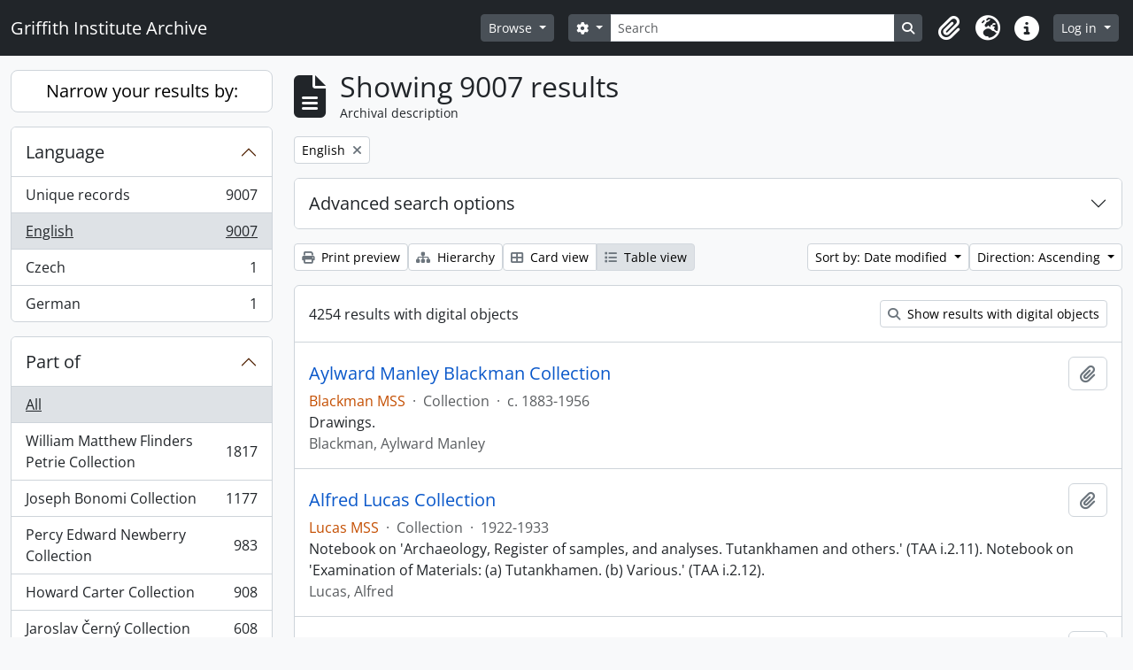

--- FILE ---
content_type: text/html; charset=utf-8
request_url: https://archive.griffith.ox.ac.uk/index.php/informationobject/browse?sf_culture=en&view=table&languages=en&sort=lastUpdated&topLod=0&sortDir=asc
body_size: 16344
content:
<!DOCTYPE html>
<html lang="en"
      dir="ltr"
      media="screen">
  <head>
        <script nonce=0a52531817327a30e727369146f5aecd async src="https://www.googletagmanager.com/gtag/js?id="></script>
    <script nonce=0a52531817327a30e727369146f5aecd>
    window.dataLayer = window.dataLayer || [];
    function gtag(){dataLayer.push(arguments);}
    gtag('js', new Date());
        gtag('config', '');
    </script>
    <meta charset="utf-8">
    <meta name="viewport" content="width=device-width, initial-scale=1">
    <title>Information object browse - Griffith Institute Archive</title>
                      <link rel="shortcut icon" href="/favicon.ico">
    <script defer src="/dist/js/vendor.bundle.0f9010a8851c963bf1c1.js"></script><script defer src="/dist/js/arDominionB5Plugin.bundle.f35dfa6a8681aaac95aa.js"></script><link href="/dist/css/arDominionB5Plugin.bundle.a287608095b6ba1a60b5.css" rel="stylesheet">
      </head>
  <body class="d-flex flex-column min-vh-100 informationobject browse show-edit-tooltips">
        <div class="visually-hidden-focusable p-3 border-bottom">
  <a class="btn btn-sm btn-secondary" href="#main-column">
    Skip to main content  </a>
</div>




  <style nonce=0a52531817327a30e727369146f5aecd>
    #top-bar {
      background-color: #212529 !important;
    }
  </style>
<header id="top-bar" class="navbar navbar-expand-lg navbar-dark d-print-none" role="navigation" aria-label="Main navigation">
  <div class="container-fluid">
          <a class="navbar-brand d-flex flex-wrap flex-lg-nowrap align-items-center py-0 me-0" href="/index.php/" title="Home" rel="home">
                                                    <span class="text-wrap my-1 me-3">Griffith Institute Archive</span>
              </a>
        <button class="navbar-toggler atom-btn-secondary my-2 me-1 px-1" type="button" data-bs-toggle="collapse" data-bs-target="#navbar-content" aria-controls="navbar-content" aria-expanded="false">
      <i 
        class="fas fa-2x fa-fw fa-bars" 
        data-bs-toggle="tooltip"
        data-bs-placement="bottom"
        title="Toggle navigation"
        aria-hidden="true">
      </i>
      <span class="visually-hidden">Toggle navigation</span>
    </button>
    <div class="collapse navbar-collapse flex-wrap justify-content-end me-1" id="navbar-content">
      <div class="d-flex flex-wrap flex-lg-nowrap flex-grow-1">
        <div class="dropdown my-2 me-3">
  <button class="btn btn-sm atom-btn-secondary dropdown-toggle" type="button" id="browse-menu" data-bs-toggle="dropdown" aria-expanded="false">
    Browse  </button>
  <ul class="dropdown-menu mt-2" aria-labelledby="browse-menu">
    <li>
      <h6 class="dropdown-header">
        Browse      </h6>
    </li>
                  <li id="node_browseInformationObjects">
          <a class="dropdown-item" href="/index.php/informationobject/browse?sf_culture=en&amp;levels=223&amp;topLod=0&amp;limit=30&amp;sort=identifier" title="Collections">Collections</a>        </li>
                        <li id="node_browseActors">
          <a class="dropdown-item" href="/index.php/actor/browse" title="People and Organisations">People and Organisations</a>        </li>
                        <li id="node_browsePlaces">
          <a class="dropdown-item" href="/index.php/taxonomy/index/id/42" title="Places">Places</a>        </li>
                        <li id="node_browseSubjects">
          <a class="dropdown-item" href="/index.php/taxonomy/index/id/35" title="Subjects">Subjects</a>        </li>
                        <li id="node_browseDigitalObjects">
          <a class="dropdown-item" href="/index.php/informationobject/browse?view=card&amp;onlyMedia=1&amp;topLod=0" title="Digital objects">Digital objects</a>        </li>
            </ul>
</div>
        <form
  id="search-box"
  class="d-flex flex-grow-1 my-2"
  role="search"
  action="/index.php/informationobject/browse">
  <h2 class="visually-hidden">Search</h2>
  <input type="hidden" name="topLod" value="0">
  <input type="hidden" name="sort" value="relevance">
  <div class="input-group flex-nowrap">
    <button
      id="search-box-options"
      class="btn btn-sm atom-btn-secondary dropdown-toggle"
      type="button"
      data-bs-toggle="dropdown"
      data-bs-auto-close="outside"
      aria-expanded="false">
      <i class="fas fa-cog" aria-hidden="true"></i>
      <span class="visually-hidden">Search options</span>
    </button>
    <div class="dropdown-menu mt-2" aria-labelledby="search-box-options">
            <a class="dropdown-item" href="/index.php/informationobject/browse?showAdvanced=1&topLod=0">
        Advanced search      </a>
    </div>
    <input
      id="search-box-input"
      class="form-control form-control-sm dropdown-toggle"
      type="search"
      name="query"
      autocomplete="off"
      value=""
      placeholder="Search"
      data-url="/index.php/search/autocomplete"
      data-bs-toggle="dropdown"
      aria-label="Search"
      aria-expanded="false">
    <ul id="search-box-results" class="dropdown-menu mt-2" aria-labelledby="search-box-input"></ul>
    <button class="btn btn-sm atom-btn-secondary" type="submit">
      <i class="fas fa-search" aria-hidden="true"></i>
      <span class="visually-hidden">Search in browse page</span>
    </button>
  </div>
</form>
      </div>
      <div class="d-flex flex-nowrap flex-column flex-lg-row align-items-strech align-items-lg-center">
        <ul class="navbar-nav mx-lg-2">
                    <li class="nav-item dropdown d-flex flex-column">
  <a
    class="nav-link dropdown-toggle d-flex align-items-center p-0"
    href="#"
    id="clipboard-menu"
    role="button"
    data-bs-toggle="dropdown"
    aria-expanded="false"
    data-total-count-label="records added"
    data-alert-close="Close"
    data-load-alert-message="There was an error loading the clipboard content."
    data-export-alert-message="The clipboard is empty for this entity type."
    data-export-check-url="/index.php/clipboard/exportCheck"
    data-delete-alert-message="Note: clipboard items unclipped in this page will be removed from the clipboard when the page is refreshed. You can re-select them now, or reload the page to remove them completely. Using the sort or print preview buttons will also cause a page reload - so anything currently deselected will be lost!"
                data-show-accessions="0"
    >
    <i
      class="fas fa-2x fa-fw fa-paperclip px-0 px-lg-2 py-2"
      data-bs-toggle="tooltip"
      data-bs-placement="bottom"
      data-bs-custom-class="d-none d-lg-block"
      title="Clipboard"
      aria-hidden="true">
    </i>
    <span class="d-lg-none mx-1" aria-hidden="true">
      Clipboard    </span>
    <span class="visually-hidden">
      Clipboard    </span>
  </a>
  <ul class="dropdown-menu dropdown-menu-end mb-2" aria-labelledby="clipboard-menu">
    <li>
      <h6 class="dropdown-header">
        Clipboard      </h6>
    </li>
    <li class="text-muted text-nowrap px-3 pb-2">
      <span
        id="counts-block"
        data-information-object-label="Archival description count:&nbsp;"
        data-actor-object-label="Authority record count:&nbsp;"
        data-repository-object-label="Archival institution count:&nbsp;"
                >
      </span>
    </li>
                  <li id="node_clearClipboard">
          <a class="dropdown-item" href="/index.php/" title="Clear all selections">Clear all selections</a>        </li>
                        <li id="node_goToClipboard">
          <a class="dropdown-item" href="/index.php/clipboard/view" title="Go to clipboard">Go to clipboard</a>        </li>
                        <li id="node_loadClipboard">
          <a class="dropdown-item" href="/index.php/clipboard/load" title="Load clipboard">Load clipboard</a>        </li>
                        <li id="node_saveClipboard">
          <a class="dropdown-item" href="/index.php/clipboard/save" title="Save clipboard">Save clipboard</a>        </li>
            </ul>
</li>
                      <li class="nav-item dropdown d-flex flex-column">
  <a
    class="nav-link dropdown-toggle d-flex align-items-center p-0"
    href="#"
    id="language-menu"
    role="button"
    data-bs-toggle="dropdown"
    aria-expanded="false">
    <i
      class="fas fa-2x fa-fw fa-globe-europe px-0 px-lg-2 py-2"
      data-bs-toggle="tooltip"
      data-bs-placement="bottom"
      data-bs-custom-class="d-none d-lg-block"
      title="Language"
      aria-hidden="true">
    </i>
    <span class="d-lg-none mx-1" aria-hidden="true">
      Language    </span>
    <span class="visually-hidden">
      Language    </span>  
  </a>
  <ul class="dropdown-menu dropdown-menu-end mb-2" aria-labelledby="language-menu">
    <li>
      <h6 class="dropdown-header">
        Language      </h6>
    </li>
          <li>
        <a class="dropdown-item" href="/index.php/informationobject/browse?sf_culture=en&amp;view=table&amp;languages=en&amp;sort=lastUpdated&amp;topLod=0&amp;sortDir=asc" title="English">English</a>      </li>
          <li>
        <a class="dropdown-item" href="/index.php/informationobject/browse?sf_culture=fr&amp;view=table&amp;languages=en&amp;sort=lastUpdated&amp;topLod=0&amp;sortDir=asc" title="Français">Français</a>      </li>
          <li>
        <a class="dropdown-item" href="/index.php/informationobject/browse?sf_culture=es&amp;view=table&amp;languages=en&amp;sort=lastUpdated&amp;topLod=0&amp;sortDir=asc" title="Español">Español</a>      </li>
          <li>
        <a class="dropdown-item" href="/index.php/informationobject/browse?sf_culture=nl&amp;view=table&amp;languages=en&amp;sort=lastUpdated&amp;topLod=0&amp;sortDir=asc" title="Nederlands">Nederlands</a>      </li>
          <li>
        <a class="dropdown-item" href="/index.php/informationobject/browse?sf_culture=pt&amp;view=table&amp;languages=en&amp;sort=lastUpdated&amp;topLod=0&amp;sortDir=asc" title="Português">Português</a>      </li>
          <li>
        <a class="dropdown-item" href="/index.php/informationobject/browse?sf_culture=de&amp;view=table&amp;languages=en&amp;sort=lastUpdated&amp;topLod=0&amp;sortDir=asc" title="Deutsch">Deutsch</a>      </li>
          <li>
        <a class="dropdown-item" href="/index.php/informationobject/browse?sf_culture=cs&amp;view=table&amp;languages=en&amp;sort=lastUpdated&amp;topLod=0&amp;sortDir=asc" title="čeština">čeština</a>      </li>
          <li>
        <a class="dropdown-item" href="/index.php/informationobject/browse?sf_culture=ar&amp;view=table&amp;languages=en&amp;sort=lastUpdated&amp;topLod=0&amp;sortDir=asc" title="العربية">العربية</a>      </li>
          <li>
        <a class="dropdown-item" href="/index.php/informationobject/browse?sf_culture=it&amp;view=table&amp;languages=en&amp;sort=lastUpdated&amp;topLod=0&amp;sortDir=asc" title="Italiano">Italiano</a>      </li>
      </ul>
</li>
                    <li class="nav-item dropdown d-flex flex-column">
  <a
    class="nav-link dropdown-toggle d-flex align-items-center p-0"
    href="#"
    id="quick-links-menu"
    role="button"
    data-bs-toggle="dropdown"
    aria-expanded="false">
    <i
      class="fas fa-2x fa-fw fa-info-circle px-0 px-lg-2 py-2"
      data-bs-toggle="tooltip"
      data-bs-placement="bottom"
      data-bs-custom-class="d-none d-lg-block"
      title="Quick links"
      aria-hidden="true">
    </i>
    <span class="d-lg-none mx-1" aria-hidden="true">
      Quick links    </span> 
    <span class="visually-hidden">
      Quick links    </span>
  </a>
  <ul class="dropdown-menu dropdown-menu-end mb-2" aria-labelledby="quick-links-menu">
    <li>
      <h6 class="dropdown-header">
        Quick links      </h6>
    </li>
                  <li id="node_about">
          <a class="dropdown-item" href="/index.php/about" title="About">About</a>        </li>
                        <li id="node_home">
          <a class="dropdown-item" href="/index.php/" title="Home">Home</a>        </li>
                        <li id="node_help">
          <a class="dropdown-item" href="http://docs.accesstomemory.org/" title="Help">Help</a>        </li>
                                                      <li id="node_globalReplace">
          <a class="dropdown-item" href="/index.php/search/globalReplace" title="Global search/replace">Global search/replace</a>        </li>
                        <li id="node_privacy">
          <a class="dropdown-item" href="/index.php/privacy" title="Privacy Policy">Privacy Policy</a>        </li>
            </ul>
</li>
        </ul>
              <div class="dropdown my-2">
    <button class="btn btn-sm atom-btn-secondary dropdown-toggle" type="button" id="user-menu" data-bs-toggle="dropdown" data-bs-auto-close="outside" aria-expanded="false">
      Log in    </button>
    <div class="dropdown-menu dropdown-menu-lg-end mt-2" aria-labelledby="user-menu">
      <div>
        <h6 class="dropdown-header">
          Have an account?        </h6>
      </div>
      <form class="mx-3 my-2" action="/index.php/user/login" method="post">        <input type="hidden" name="_csrf_token" value="4d4c75e44c2561a9eb37ce8313612f1e" id="csrf_token" /><input type="hidden" name="next" value="https://archive.griffith.ox.ac.uk/index.php/informationobject/browse?sf_culture=en&amp;view=table&amp;languages=en&amp;sort=lastUpdated&amp;topLod=0&amp;sortDir=asc" id="next" />        <div class="mb-3"><label class="form-label" for="email">Email<span aria-hidden="true" class="text-primary ms-1" title="This field is required."><strong>*</strong></span><span class="visually-hidden">This field is required.</span></label><input type="text" name="email" class="form-control-sm form-control" id="email" /></div>        <div class="mb-3"><label class="form-label" for="password">Password<span aria-hidden="true" class="text-primary ms-1" title="This field is required."><strong>*</strong></span><span class="visually-hidden">This field is required.</span></label><input type="password" name="password" class="form-control-sm form-control" autocomplete="off" id="password" /></div>        <button class="btn btn-sm atom-btn-secondary" type="submit">
          Log in        </button>
      </form>
    </div>
  </div>
      </div>
    </div>
  </div>
</header>

    
<div id="wrapper" class="container-xxl pt-3 flex-grow-1">
            <div class="row">
    <div id="sidebar" class="col-md-3">
      
    <h2 class="d-grid">
      <button
        class="btn btn-lg atom-btn-white collapsed text-wrap"
        type="button"
        data-bs-toggle="collapse"
        data-bs-target="#collapse-aggregations"
        aria-expanded="false"
        aria-controls="collapse-aggregations">
        Narrow your results by:      </button>
    </h2>

    <div class="collapse" id="collapse-aggregations">

      
      

<div class="accordion mb-3">
  <div class="accordion-item aggregation">
    <h2 class="accordion-header" id="heading-languages">
      <button
        class="accordion-button"
        type="button"
        data-bs-toggle="collapse"
        data-bs-target="#collapse-languages"
        aria-expanded="true"
        aria-controls="collapse-languages">
        Language      </button>
    </h2>
    <div
      id="collapse-languages"
      class="accordion-collapse collapse show list-group list-group-flush"
      aria-labelledby="heading-languages">
      
          
              
        <a class="list-group-item list-group-item-action d-flex justify-content-between align-items-center text-break" href="/index.php/informationobject/browse?sf_culture=en&amp;view=table&amp;sort=lastUpdated&amp;topLod=0&amp;sortDir=asc" title="Unique records, 9007 results9007">Unique records<span class="visually-hidden">, 9007 results</span><span aria-hidden="true" class="ms-3 text-nowrap">9007</span></a>              
        <a class="list-group-item list-group-item-action d-flex justify-content-between align-items-center text-break active text-decoration-underline" href="/index.php/informationobject/browse?languages=en&amp;sf_culture=en&amp;view=table&amp;sort=lastUpdated&amp;topLod=0&amp;sortDir=asc" title="English, 9007 results9007">English<span class="visually-hidden">, 9007 results</span><span aria-hidden="true" class="ms-3 text-nowrap">9007</span></a>              
        <a class="list-group-item list-group-item-action d-flex justify-content-between align-items-center text-break" href="/index.php/informationobject/browse?languages=cs&amp;sf_culture=en&amp;view=table&amp;sort=lastUpdated&amp;topLod=0&amp;sortDir=asc" title="Czech, 1 results1">Czech<span class="visually-hidden">, 1 results</span><span aria-hidden="true" class="ms-3 text-nowrap">1</span></a>              
        <a class="list-group-item list-group-item-action d-flex justify-content-between align-items-center text-break" href="/index.php/informationobject/browse?languages=de&amp;sf_culture=en&amp;view=table&amp;sort=lastUpdated&amp;topLod=0&amp;sortDir=asc" title="German, 1 results1">German<span class="visually-hidden">, 1 results</span><span aria-hidden="true" class="ms-3 text-nowrap">1</span></a>          </div>
  </div>
</div>

      

<div class="accordion mb-3">
  <div class="accordion-item aggregation">
    <h2 class="accordion-header" id="heading-collection">
      <button
        class="accordion-button collapsed"
        type="button"
        data-bs-toggle="collapse"
        data-bs-target="#collapse-collection"
        aria-expanded="false"
        aria-controls="collapse-collection">
        Part of      </button>
    </h2>
    <div
      id="collapse-collection"
      class="accordion-collapse collapse list-group list-group-flush"
      aria-labelledby="heading-collection">
      
              <a class="list-group-item list-group-item-action d-flex justify-content-between align-items-center active text-decoration-underline" href="/index.php/informationobject/browse?sf_culture=en&amp;view=table&amp;languages=en&amp;sort=lastUpdated&amp;topLod=0&amp;sortDir=asc" title="All">All</a>          
              
        <a class="list-group-item list-group-item-action d-flex justify-content-between align-items-center text-break" href="/index.php/informationobject/browse?collection=10089&amp;sf_culture=en&amp;view=table&amp;languages=en&amp;sort=lastUpdated&amp;topLod=0&amp;sortDir=asc" title="William Matthew Flinders Petrie Collection, 1817 results1817">William Matthew Flinders Petrie Collection<span class="visually-hidden">, 1817 results</span><span aria-hidden="true" class="ms-3 text-nowrap">1817</span></a>              
        <a class="list-group-item list-group-item-action d-flex justify-content-between align-items-center text-break" href="/index.php/informationobject/browse?collection=16624&amp;sf_culture=en&amp;view=table&amp;languages=en&amp;sort=lastUpdated&amp;topLod=0&amp;sortDir=asc" title="Joseph Bonomi Collection, 1177 results1177">Joseph Bonomi Collection<span class="visually-hidden">, 1177 results</span><span aria-hidden="true" class="ms-3 text-nowrap">1177</span></a>              
        <a class="list-group-item list-group-item-action d-flex justify-content-between align-items-center text-break" href="/index.php/informationobject/browse?collection=14474&amp;sf_culture=en&amp;view=table&amp;languages=en&amp;sort=lastUpdated&amp;topLod=0&amp;sortDir=asc" title="Percy Edward Newberry Collection, 983 results983">Percy Edward Newberry Collection<span class="visually-hidden">, 983 results</span><span aria-hidden="true" class="ms-3 text-nowrap">983</span></a>              
        <a class="list-group-item list-group-item-action d-flex justify-content-between align-items-center text-break" href="/index.php/informationobject/browse?collection=9756&amp;sf_culture=en&amp;view=table&amp;languages=en&amp;sort=lastUpdated&amp;topLod=0&amp;sortDir=asc" title="Howard Carter Collection, 908 results908">Howard Carter Collection<span class="visually-hidden">, 908 results</span><span aria-hidden="true" class="ms-3 text-nowrap">908</span></a>              
        <a class="list-group-item list-group-item-action d-flex justify-content-between align-items-center text-break" href="/index.php/informationobject/browse?collection=9722&amp;sf_culture=en&amp;view=table&amp;languages=en&amp;sort=lastUpdated&amp;topLod=0&amp;sortDir=asc" title="Jaroslav Černý Collection, 608 results608">Jaroslav Černý Collection<span class="visually-hidden">, 608 results</span><span aria-hidden="true" class="ms-3 text-nowrap">608</span></a>              
        <a class="list-group-item list-group-item-action d-flex justify-content-between align-items-center text-break" href="/index.php/informationobject/browse?collection=403&amp;sf_culture=en&amp;view=table&amp;languages=en&amp;sort=lastUpdated&amp;topLod=0&amp;sortDir=asc" title="Francis Llewellyn Griffith Collection, 491 results491">Francis Llewellyn Griffith Collection<span class="visually-hidden">, 491 results</span><span aria-hidden="true" class="ms-3 text-nowrap">491</span></a>              
        <a class="list-group-item list-group-item-action d-flex justify-content-between align-items-center text-break" href="/index.php/informationobject/browse?collection=9733&amp;sf_culture=en&amp;view=table&amp;languages=en&amp;sort=lastUpdated&amp;topLod=0&amp;sortDir=asc" title="Myrtle Florence Broome Collection, 435 results435">Myrtle Florence Broome Collection<span class="visually-hidden">, 435 results</span><span aria-hidden="true" class="ms-3 text-nowrap">435</span></a>              
        <a class="list-group-item list-group-item-action d-flex justify-content-between align-items-center text-break" href="/index.php/informationobject/browse?collection=10021&amp;sf_culture=en&amp;view=table&amp;languages=en&amp;sort=lastUpdated&amp;topLod=0&amp;sortDir=asc" title="George Alexander Hoskins Collection, 394 results394">George Alexander Hoskins Collection<span class="visually-hidden">, 394 results</span><span aria-hidden="true" class="ms-3 text-nowrap">394</span></a>              
        <a class="list-group-item list-group-item-action d-flex justify-content-between align-items-center text-break" href="/index.php/informationobject/browse?collection=10144&amp;sf_culture=en&amp;view=table&amp;languages=en&amp;sort=lastUpdated&amp;topLod=0&amp;sortDir=asc" title="Tutankhamun Archive, 313 results313">Tutankhamun Archive<span class="visually-hidden">, 313 results</span><span aria-hidden="true" class="ms-3 text-nowrap">313</span></a>              
        <a class="list-group-item list-group-item-action d-flex justify-content-between align-items-center text-break" href="/index.php/informationobject/browse?collection=9997&amp;sf_culture=en&amp;view=table&amp;languages=en&amp;sort=lastUpdated&amp;topLod=0&amp;sortDir=asc" title="Oliver Robert Gurney Collection, 297 results297">Oliver Robert Gurney Collection<span class="visually-hidden">, 297 results</span><span aria-hidden="true" class="ms-3 text-nowrap">297</span></a>          </div>
  </div>
</div>

      
      

<div class="accordion mb-3">
  <div class="accordion-item aggregation">
    <h2 class="accordion-header" id="heading-creators">
      <button
        class="accordion-button collapsed"
        type="button"
        data-bs-toggle="collapse"
        data-bs-target="#collapse-creators"
        aria-expanded="false"
        aria-controls="collapse-creators">
        Creator      </button>
    </h2>
    <div
      id="collapse-creators"
      class="accordion-collapse collapse list-group list-group-flush"
      aria-labelledby="heading-creators">
      
              <a class="list-group-item list-group-item-action d-flex justify-content-between align-items-center active text-decoration-underline" href="/index.php/informationobject/browse?sf_culture=en&amp;view=table&amp;languages=en&amp;sort=lastUpdated&amp;topLod=0&amp;sortDir=asc" title="All">All</a>          
              
        <a class="list-group-item list-group-item-action d-flex justify-content-between align-items-center text-break" href="/index.php/informationobject/browse?creators=1760&amp;sf_culture=en&amp;view=table&amp;languages=en&amp;sort=lastUpdated&amp;topLod=0&amp;sortDir=asc" title="Carter, Howard, 70 results70">Carter, Howard<span class="visually-hidden">, 70 results</span><span aria-hidden="true" class="ms-3 text-nowrap">70</span></a>              
        <a class="list-group-item list-group-item-action d-flex justify-content-between align-items-center text-break" href="/index.php/informationobject/browse?creators=9744&amp;sf_culture=en&amp;view=table&amp;languages=en&amp;sort=lastUpdated&amp;topLod=0&amp;sortDir=asc" title="Burton, Harry, 39 results39">Burton, Harry<span class="visually-hidden">, 39 results</span><span aria-hidden="true" class="ms-3 text-nowrap">39</span></a>              
        <a class="list-group-item list-group-item-action d-flex justify-content-between align-items-center text-break" href="/index.php/informationobject/browse?creators=393&amp;sf_culture=en&amp;view=table&amp;languages=en&amp;sort=lastUpdated&amp;topLod=0&amp;sortDir=asc" title="Gardiner, (Sir) Alan Henderson, 14 results14">Gardiner, (Sir) Alan Henderson<span class="visually-hidden">, 14 results</span><span aria-hidden="true" class="ms-3 text-nowrap">14</span></a>              
        <a class="list-group-item list-group-item-action d-flex justify-content-between align-items-center text-break" href="/index.php/informationobject/browse?creators=85318&amp;sf_culture=en&amp;view=table&amp;languages=en&amp;sort=lastUpdated&amp;topLod=0&amp;sortDir=asc" title="Hall, Lindsley Foote, 14 results14">Hall, Lindsley Foote<span class="visually-hidden">, 14 results</span><span aria-hidden="true" class="ms-3 text-nowrap">14</span></a>              
        <a class="list-group-item list-group-item-action d-flex justify-content-between align-items-center text-break" href="/index.php/informationobject/browse?creators=85319&amp;sf_culture=en&amp;view=table&amp;languages=en&amp;sort=lastUpdated&amp;topLod=0&amp;sortDir=asc" title="Hauser, Walter, 14 results14">Hauser, Walter<span class="visually-hidden">, 14 results</span><span aria-hidden="true" class="ms-3 text-nowrap">14</span></a>              
        <a class="list-group-item list-group-item-action d-flex justify-content-between align-items-center text-break" href="/index.php/informationobject/browse?creators=9752&amp;sf_culture=en&amp;view=table&amp;languages=en&amp;sort=lastUpdated&amp;topLod=0&amp;sortDir=asc" title="Calverley, Amice Mary, 13 results13">Calverley, Amice Mary<span class="visually-hidden">, 13 results</span><span aria-hidden="true" class="ms-3 text-nowrap">13</span></a>              
        <a class="list-group-item list-group-item-action d-flex justify-content-between align-items-center text-break" href="/index.php/informationobject/browse?creators=10048&amp;sf_culture=en&amp;view=table&amp;languages=en&amp;sort=lastUpdated&amp;topLod=0&amp;sortDir=asc" title="Mace, Arthur Cruttenden, 11 results11">Mace, Arthur Cruttenden<span class="visually-hidden">, 11 results</span><span aria-hidden="true" class="ms-3 text-nowrap">11</span></a>              
        <a class="list-group-item list-group-item-action d-flex justify-content-between align-items-center text-break" href="/index.php/informationobject/browse?creators=10044&amp;sf_culture=en&amp;view=table&amp;languages=en&amp;sort=lastUpdated&amp;topLod=0&amp;sortDir=asc" title="Lucas, Alfred, 10 results10">Lucas, Alfred<span class="visually-hidden">, 10 results</span><span aria-hidden="true" class="ms-3 text-nowrap">10</span></a>              
        <a class="list-group-item list-group-item-action d-flex justify-content-between align-items-center text-break" href="/index.php/informationobject/browse?creators=17647&amp;sf_culture=en&amp;view=table&amp;languages=en&amp;sort=lastUpdated&amp;topLod=0&amp;sortDir=asc" title="Davies, Anna (Nina) Macpherson, 8 results8">Davies, Anna (Nina) Macpherson<span class="visually-hidden">, 8 results</span><span aria-hidden="true" class="ms-3 text-nowrap">8</span></a>              
        <a class="list-group-item list-group-item-action d-flex justify-content-between align-items-center text-break" href="/index.php/informationobject/browse?creators=91152&amp;sf_culture=en&amp;view=table&amp;languages=en&amp;sort=lastUpdated&amp;topLod=0&amp;sortDir=asc" title="Fleming, Elizabeth, 6 results6">Fleming, Elizabeth<span class="visually-hidden">, 6 results</span><span aria-hidden="true" class="ms-3 text-nowrap">6</span></a>          </div>
  </div>
</div>

        
        
      

<div class="accordion mb-3">
  <div class="accordion-item aggregation">
    <h2 class="accordion-header" id="heading-subjects">
      <button
        class="accordion-button collapsed"
        type="button"
        data-bs-toggle="collapse"
        data-bs-target="#collapse-subjects"
        aria-expanded="false"
        aria-controls="collapse-subjects">
        Subject      </button>
    </h2>
    <div
      id="collapse-subjects"
      class="accordion-collapse collapse list-group list-group-flush"
      aria-labelledby="heading-subjects">
      
              <a class="list-group-item list-group-item-action d-flex justify-content-between align-items-center active text-decoration-underline" href="/index.php/informationobject/browse?sf_culture=en&amp;view=table&amp;languages=en&amp;sort=lastUpdated&amp;topLod=0&amp;sortDir=asc" title="All">All</a>          
              
        <a class="list-group-item list-group-item-action d-flex justify-content-between align-items-center text-break" href="/index.php/informationobject/browse?subjects=9568&amp;sf_culture=en&amp;view=table&amp;languages=en&amp;sort=lastUpdated&amp;topLod=0&amp;sortDir=asc" title="Scarabs and Seals (Percy Newberry Collection), 74 results74">Scarabs and Seals (Percy Newberry Collection)<span class="visually-hidden">, 74 results</span><span aria-hidden="true" class="ms-3 text-nowrap">74</span></a>              
        <a class="list-group-item list-group-item-action d-flex justify-content-between align-items-center text-break" href="/index.php/informationobject/browse?subjects=9535&amp;sf_culture=en&amp;view=table&amp;languages=en&amp;sort=lastUpdated&amp;topLod=0&amp;sortDir=asc" title="Flora and Fauna (Percy Newberry Collection), 28 results28">Flora and Fauna (Percy Newberry Collection)<span class="visually-hidden">, 28 results</span><span aria-hidden="true" class="ms-3 text-nowrap">28</span></a>              
        <a class="list-group-item list-group-item-action d-flex justify-content-between align-items-center text-break" href="/index.php/informationobject/browse?subjects=9498&amp;sf_culture=en&amp;view=table&amp;languages=en&amp;sort=lastUpdated&amp;topLod=0&amp;sortDir=asc" title="Predynastic Egypt (Percy Newberry Collection), 25 results25">Predynastic Egypt (Percy Newberry Collection)<span class="visually-hidden">, 25 results</span><span aria-hidden="true" class="ms-3 text-nowrap">25</span></a>              
        <a class="list-group-item list-group-item-action d-flex justify-content-between align-items-center text-break" href="/index.php/informationobject/browse?subjects=9646&amp;sf_culture=en&amp;view=table&amp;languages=en&amp;sort=lastUpdated&amp;topLod=0&amp;sortDir=asc" title="Nome Ensigns (Percy Newberry Collection), 23 results23">Nome Ensigns (Percy Newberry Collection)<span class="visually-hidden">, 23 results</span><span aria-hidden="true" class="ms-3 text-nowrap">23</span></a>          </div>
  </div>
</div>

        
      

<div class="accordion mb-3">
  <div class="accordion-item aggregation">
    <h2 class="accordion-header" id="heading-levels">
      <button
        class="accordion-button collapsed"
        type="button"
        data-bs-toggle="collapse"
        data-bs-target="#collapse-levels"
        aria-expanded="false"
        aria-controls="collapse-levels">
        Level of description      </button>
    </h2>
    <div
      id="collapse-levels"
      class="accordion-collapse collapse list-group list-group-flush"
      aria-labelledby="heading-levels">
      
              <a class="list-group-item list-group-item-action d-flex justify-content-between align-items-center active text-decoration-underline" href="/index.php/informationobject/browse?sf_culture=en&amp;view=table&amp;languages=en&amp;sort=lastUpdated&amp;topLod=0&amp;sortDir=asc" title="All">All</a>          
              
        <a class="list-group-item list-group-item-action d-flex justify-content-between align-items-center text-break" href="/index.php/informationobject/browse?levels=227&amp;sf_culture=en&amp;view=table&amp;languages=en&amp;sort=lastUpdated&amp;topLod=0&amp;sortDir=asc" title="Item, 6098 results6098">Item<span class="visually-hidden">, 6098 results</span><span aria-hidden="true" class="ms-3 text-nowrap">6098</span></a>              
        <a class="list-group-item list-group-item-action d-flex justify-content-between align-items-center text-break" href="/index.php/informationobject/browse?levels=226&amp;sf_culture=en&amp;view=table&amp;languages=en&amp;sort=lastUpdated&amp;topLod=0&amp;sortDir=asc" title="File, 2306 results2306">File<span class="visually-hidden">, 2306 results</span><span aria-hidden="true" class="ms-3 text-nowrap">2306</span></a>              
        <a class="list-group-item list-group-item-action d-flex justify-content-between align-items-center text-break" href="/index.php/informationobject/browse?levels=224&amp;sf_culture=en&amp;view=table&amp;languages=en&amp;sort=lastUpdated&amp;topLod=0&amp;sortDir=asc" title="Series, 220 results220">Series<span class="visually-hidden">, 220 results</span><span aria-hidden="true" class="ms-3 text-nowrap">220</span></a>              
        <a class="list-group-item list-group-item-action d-flex justify-content-between align-items-center text-break" href="/index.php/informationobject/browse?levels=285&amp;sf_culture=en&amp;view=table&amp;languages=en&amp;sort=lastUpdated&amp;topLod=0&amp;sortDir=asc" title="Part, 175 results175">Part<span class="visually-hidden">, 175 results</span><span aria-hidden="true" class="ms-3 text-nowrap">175</span></a>              
        <a class="list-group-item list-group-item-action d-flex justify-content-between align-items-center text-break" href="/index.php/informationobject/browse?levels=223&amp;sf_culture=en&amp;view=table&amp;languages=en&amp;sort=lastUpdated&amp;topLod=0&amp;sortDir=asc" title="Collection, 169 results169">Collection<span class="visually-hidden">, 169 results</span><span aria-hidden="true" class="ms-3 text-nowrap">169</span></a>              
        <a class="list-group-item list-group-item-action d-flex justify-content-between align-items-center text-break" href="/index.php/informationobject/browse?levels=16703&amp;sf_culture=en&amp;view=table&amp;languages=en&amp;sort=lastUpdated&amp;topLod=0&amp;sortDir=asc" title="Object, 22 results22">Object<span class="visually-hidden">, 22 results</span><span aria-hidden="true" class="ms-3 text-nowrap">22</span></a>              
        <a class="list-group-item list-group-item-action d-flex justify-content-between align-items-center text-break" href="/index.php/informationobject/browse?levels=225&amp;sf_culture=en&amp;view=table&amp;languages=en&amp;sort=lastUpdated&amp;topLod=0&amp;sortDir=asc" title="Subseries, 12 results12">Subseries<span class="visually-hidden">, 12 results</span><span aria-hidden="true" class="ms-3 text-nowrap">12</span></a>          </div>
  </div>
</div>

      

<div class="accordion mb-3">
  <div class="accordion-item aggregation">
    <h2 class="accordion-header" id="heading-mediatypes">
      <button
        class="accordion-button collapsed"
        type="button"
        data-bs-toggle="collapse"
        data-bs-target="#collapse-mediatypes"
        aria-expanded="false"
        aria-controls="collapse-mediatypes">
        Media type      </button>
    </h2>
    <div
      id="collapse-mediatypes"
      class="accordion-collapse collapse list-group list-group-flush"
      aria-labelledby="heading-mediatypes">
      
              <a class="list-group-item list-group-item-action d-flex justify-content-between align-items-center active text-decoration-underline" href="/index.php/informationobject/browse?sf_culture=en&amp;view=table&amp;languages=en&amp;sort=lastUpdated&amp;topLod=0&amp;sortDir=asc" title="All">All</a>          
              
        <a class="list-group-item list-group-item-action d-flex justify-content-between align-items-center text-break" href="/index.php/informationobject/browse?mediatypes=136&amp;sf_culture=en&amp;view=table&amp;languages=en&amp;sort=lastUpdated&amp;topLod=0&amp;sortDir=asc" title="Image, 3682 results3682">Image<span class="visually-hidden">, 3682 results</span><span aria-hidden="true" class="ms-3 text-nowrap">3682</span></a>              
        <a class="list-group-item list-group-item-action d-flex justify-content-between align-items-center text-break" href="/index.php/informationobject/browse?mediatypes=137&amp;sf_culture=en&amp;view=table&amp;languages=en&amp;sort=lastUpdated&amp;topLod=0&amp;sortDir=asc" title="Text, 572 results572">Text<span class="visually-hidden">, 572 results</span><span aria-hidden="true" class="ms-3 text-nowrap">572</span></a>          </div>
  </div>
</div>

    </div>

      </div>
    <div id="main-column" role="main" class="col-md-9">
        
  <div class="multiline-header d-flex align-items-center mb-3">
    <i class="fas fa-3x fa-file-alt me-3" aria-hidden="true"></i>
    <div class="d-flex flex-column">
      <h1 class="mb-0" aria-describedby="heading-label">
                  Showing 9007 results              </h1>
      <span class="small" id="heading-label">
        Archival description      </span>
    </div>
  </div>
        <div class="d-flex flex-wrap gap-2">
    
                            <a 
  href="/index.php/informationobject/browse?sf_culture=en&view=table&sort=lastUpdated&topLod=0&sortDir=asc"
  class="btn btn-sm atom-btn-white align-self-start mw-100 filter-tag d-flex">
  <span class="visually-hidden">
    Remove filter:  </span>
  <span class="text-truncate d-inline-block">
    English  </span>
  <i aria-hidden="true" class="fas fa-times ms-2 align-self-center"></i>
</a>
        </div>

      
  <div class="accordion mb-3 adv-search" role="search">
  <div class="accordion-item">
    <h2 class="accordion-header" id="heading-adv-search">
      <button class="accordion-button collapsed" type="button" data-bs-toggle="collapse" data-bs-target="#collapse-adv-search" aria-expanded="false" aria-controls="collapse-adv-search" data-cy="advanced-search-toggle">
        Advanced search options      </button>
    </h2>
    <div id="collapse-adv-search" class="accordion-collapse collapse" aria-labelledby="heading-adv-search">
      <div class="accordion-body">
        <form name="advanced-search-form" method="get" action="/index.php/informationobject/browse">
                      <input type="hidden" name="view" value="table"/>
                      <input type="hidden" name="languages" value="en"/>
                      <input type="hidden" name="sort" value="lastUpdated"/>
          
          <h5>Find results with:</h5>

          <div class="criteria mb-4">

            
              
            
            
            <div class="criterion row align-items-center">

              <div class="col-xl-auto mb-3 adv-search-boolean">
                <select class="form-select" name="so0">
                  <option value="and">and</option>
                  <option value="or">or</option>
                  <option value="not">not</option>
                </select>
              </div>

              <div class="col-xl-auto flex-grow-1 mb-3">
                <input class="form-control" type="text" aria-label="Search" placeholder="Search" name="sq0">
              </div>

              <div class="col-xl-auto mb-3 text-center">
                <span class="form-text">in</span>
              </div>

              <div class="col-xl-auto mb-3">
                <select class="form-select" name="sf0">
                                      <option value="">
                      Any field                    </option>
                                      <option value="title">
                      Title                    </option>
                                      <option value="archivalHistory">
                      Archival history                    </option>
                                      <option value="scopeAndContent">
                      Scope and content                    </option>
                                      <option value="extentAndMedium">
                      Extent and medium                    </option>
                                      <option value="subject">
                      Subject access points                    </option>
                                      <option value="name">
                      Name access points                    </option>
                                      <option value="place">
                      Place access points                    </option>
                                      <option value="genre">
                      Genre access points                    </option>
                                      <option value="identifier">
                      Identifier                    </option>
                                      <option value="referenceCode">
                      Reference code                    </option>
                                      <option value="digitalObjectTranscript">
                      Digital object text                    </option>
                                      <option value="creator">
                      Creator                    </option>
                                      <option value="findingAidTranscript">
                      Finding aid text                    </option>
                                      <option value="allExceptFindingAidTranscript">
                      Any field except finding aid text                    </option>
                                  </select>
              </div>

              <div class="col-xl-auto mb-3">
                <a href="#" class="d-none d-xl-block delete-criterion" aria-label="Delete criterion">
                  <i aria-hidden="true" class="fas fa-times text-muted"></i>
                </a>
                <a href="#" class="d-xl-none delete-criterion btn btn-outline-danger w-100 mb-3">
                  Delete criterion                </a>
              </div>

            </div>

            <div class="add-new-criteria mb-3">
              <a id="add-criterion-dropdown-menu" class="btn atom-btn-white dropdown-toggle" href="#" role="button" data-bs-toggle="dropdown" aria-expanded="false">Add new criteria</a>
              <ul class="dropdown-menu mt-2" aria-labelledby="add-criterion-dropdown-menu">
                <li><a class="dropdown-item" href="#" id="add-criterion-and">And</a></li>
                <li><a class="dropdown-item" href="#" id="add-criterion-or">Or</a></li>
                <li><a class="dropdown-item" href="#" id="add-criterion-not">Not</a></li>
              </ul>
            </div>

          </div>

          <h5>Limit results to:</h5>

          <div class="criteria mb-4">

            
            <div class="mb-3"><label class="form-label" for="collection">Top-level description</label><select name="collection" class="form-autocomplete form-control" id="collection">

</select><input class="list" type="hidden" value="/index.php/informationobject/autocomplete?parent=1&filterDrafts=1"></div>
          </div>

          <h5>Filter results by:</h5>

          <div class="criteria mb-4">

            <div class="row">

              
              <div class="col-md-4">
                <div class="mb-3"><label class="form-label" for="levels">Level of description</label><select name="levels" class="form-select" id="levels">
<option value="" selected="selected"></option>
<option value="223">Collection</option>
<option value="226">File</option>
<option value="139520">File</option>
<option value="221">Fonds</option>
<option value="227">Item</option>
<option value="138539">item</option>
<option value="138734">item</option>
<option value="139204">item</option>
<option value="139504">Item</option>
<option value="16703">Object</option>
<option value="285">Part</option>
<option value="224">Series</option>
<option value="139594">Series</option>
<option value="222">Subfonds</option>
<option value="225">Subseries</option>
</select></div>              </div>
              

              <div class="col-md-4">
                <div class="mb-3"><label class="form-label" for="onlyMedia">Digital object available</label><select name="onlyMedia" class="form-select" id="onlyMedia">
<option value="" selected="selected"></option>
<option value="1">Yes</option>
<option value="0">No</option>
</select></div>              </div>

                              <div class="col-md-4">
                  <div class="mb-3"><label class="form-label" for="findingAidStatus">Finding aid</label><select name="findingAidStatus" class="form-select" id="findingAidStatus">
<option value="" selected="selected"></option>
<option value="yes">Yes</option>
<option value="no">No</option>
<option value="generated">Generated</option>
<option value="uploaded">Uploaded</option>
</select></div>                </div>
              
            </div>

            <div class="row">

                              <div class="col-md-6">
                  <div class="mb-3"><label class="form-label" for="copyrightStatus">Copyright status</label><select name="copyrightStatus" class="form-select" id="copyrightStatus">
<option value="" selected="selected"></option>
<option value="337">Public domain</option>
<option value="336">Under copyright</option>
<option value="338">Unknown</option>
</select></div>                </div>
              
                              <div class="col-md-6">
                  <div class="mb-3"><label class="form-label" for="materialType">General material designation</label><select name="materialType" class="form-select" id="materialType">
<option value="" selected="selected"></option>
<option value="261">Architectural drawing</option>
<option value="262">Cartographic material</option>
<option value="263">Graphic material</option>
<option value="264">Moving images</option>
<option value="265">Multiple media</option>
<option value="266">Object</option>
<option value="267">Philatelic record</option>
<option value="268">Sound recording</option>
<option value="269">Technical drawing</option>
<option value="270">Textual record</option>
</select></div>                </div>
              
              <fieldset class="col-12">
                <legend class="visually-hidden">Top-level description filter</legend>
                <div class="d-grid d-sm-block">
                  <div class="form-check d-inline-block me-2">
                    <input class="form-check-input" type="radio" name="topLod" id="adv-search-top-lod-1" value="1" >
                    <label class="form-check-label" for="adv-search-top-lod-1">Top-level descriptions</label>
                  </div>
                  <div class="form-check d-inline-block">
                    <input class="form-check-input" type="radio" name="topLod" id="adv-search-top-lod-0" value="0" checked>
                    <label class="form-check-label" for="adv-search-top-lod-0">All descriptions</label>
                  </div>
                </div>
              </fieldset>

            </div>

          </div>

          <h5>Filter by date range:</h5>

          <div class="criteria row mb-2">

            <div class="col-md-4 start-date">
              <div class="mb-3"><label class="form-label" for="startDate">Start</label><input placeholder="YYYY-MM-DD" max="9999-12-31" type="date" name="startDate" class="form-control" id="startDate" /></div>            </div>

            <div class="col-md-4 end-date">
              <div class="mb-3"><label class="form-label" for="endDate">End</label><input placeholder="YYYY-MM-DD" max="9999-12-31" type="date" name="endDate" class="form-control" id="endDate" /></div>            </div>

            <fieldset class="col-md-4 date-type">
              <legend class="fs-6">
                <span>Results</span>
                <button
                  type="button"
                  class="btn btn-link mb-1"
                  data-bs-toggle="tooltip"
                  data-bs-placement="auto"
                  title='Use these options to specify how the date range returns results. "Exact" means that the start and end dates of descriptions returned must fall entirely within the date range entered. "Overlapping" means that any description whose start or end dates touch or overlap the target date range will be returned.'>
                  <i aria-hidden="true" class="fas fa-question-circle text-muted"></i>
                </button>
              </legend>
              <div class="d-grid d-sm-block">
                <div class="form-check d-inline-block me-2">
                  <input class="form-check-input" type="radio" name="rangeType" id="adv-search-date-range-inclusive" value="inclusive" checked>
                  <label class="form-check-label" for="adv-search-date-range-inclusive">Overlapping</label>
                </div>
                <div class="form-check d-inline-block">
                  <input class="form-check-input" type="radio" name="rangeType" id="adv-search-date-range-exact" value="exact" >
                  <label class="form-check-label" for="adv-search-date-range-exact">Exact</label>
                </div>
              </div>
            </fieldset>

          </div>

          <ul class="actions mb-1 nav gap-2 justify-content-center">
            <li><input type="button" class="btn atom-btn-outline-light reset" value="Reset"></li>
            <li><input type="submit" class="btn atom-btn-outline-light" value="Search"></li>
          </ul>

        </form>
      </div>
    </div>
  </div>
</div>

  
    <div class="d-flex flex-wrap gap-2 mb-3">
      <a
  class="btn btn-sm atom-btn-white"
  href="/index.php/informationobject/browse?sf_culture=en&view=table&languages=en&sort=lastUpdated&topLod=0&sortDir=asc&media=print">
  <i class="fas fa-print me-1" aria-hidden="true"></i>
  Print preview</a>

              <a
          class="btn btn-sm atom-btn-white"
          href="/index.php/browse/hierarchy">
          <i class="fas fa-sitemap me-1" aria-hidden="true"></i>
          Hierarchy        </a>
      
      
      <div class="btn-group btn-group-sm" role="group" aria-label="View options">
  <a
    class="btn atom-btn-white text-wrap"
        href="/index.php/informationobject/browse?view=card&sf_culture=en&languages=en&sort=lastUpdated&topLod=0&sortDir=asc">
    <i class="fas fa-th-large me-1" aria-hidden="true"></i>
    Card view  </a>
  <a
    class="btn atom-btn-white text-wrap active"
    aria-current="page"    href="/index.php/informationobject/browse?view=table&sf_culture=en&languages=en&sort=lastUpdated&topLod=0&sortDir=asc">
    <i class="fas fa-list me-1" aria-hidden="true"></i>
    Table view  </a>
</div>

      <div class="d-flex flex-wrap gap-2 ms-auto">
        
<div class="dropdown d-inline-block">
  <button class="btn btn-sm atom-btn-white dropdown-toggle text-wrap" type="button" id="sort-button" data-bs-toggle="dropdown" aria-expanded="false">
    Sort by: Date modified  </button>
  <ul class="dropdown-menu dropdown-menu-end mt-2" aria-labelledby="sort-button">
          <li>
        <a
          href="/index.php/informationobject/browse?sort=lastUpdated&sf_culture=en&view=table&languages=en&topLod=0&sortDir=asc"
          class="dropdown-item active">
          Date modified        </a>
      </li>
          <li>
        <a
          href="/index.php/informationobject/browse?sort=alphabetic&sf_culture=en&view=table&languages=en&topLod=0&sortDir=asc"
          class="dropdown-item">
          Title        </a>
      </li>
          <li>
        <a
          href="/index.php/informationobject/browse?sort=relevance&sf_culture=en&view=table&languages=en&topLod=0&sortDir=asc"
          class="dropdown-item">
          Relevance        </a>
      </li>
          <li>
        <a
          href="/index.php/informationobject/browse?sort=identifier&sf_culture=en&view=table&languages=en&topLod=0&sortDir=asc"
          class="dropdown-item">
          Identifier        </a>
      </li>
          <li>
        <a
          href="/index.php/informationobject/browse?sort=referenceCode&sf_culture=en&view=table&languages=en&topLod=0&sortDir=asc"
          class="dropdown-item">
          Reference code        </a>
      </li>
          <li>
        <a
          href="/index.php/informationobject/browse?sort=startDate&sf_culture=en&view=table&languages=en&topLod=0&sortDir=asc"
          class="dropdown-item">
          Start date        </a>
      </li>
          <li>
        <a
          href="/index.php/informationobject/browse?sort=endDate&sf_culture=en&view=table&languages=en&topLod=0&sortDir=asc"
          class="dropdown-item">
          End date        </a>
      </li>
      </ul>
</div>


<div class="dropdown d-inline-block">
  <button class="btn btn-sm atom-btn-white dropdown-toggle text-wrap" type="button" id="sortDir-button" data-bs-toggle="dropdown" aria-expanded="false">
    Direction: Ascending  </button>
  <ul class="dropdown-menu dropdown-menu-end mt-2" aria-labelledby="sortDir-button">
          <li>
        <a
          href="/index.php/informationobject/browse?sortDir=asc&sf_culture=en&view=table&languages=en&sort=lastUpdated&topLod=0"
          class="dropdown-item active">
          Ascending        </a>
      </li>
          <li>
        <a
          href="/index.php/informationobject/browse?sortDir=desc&sf_culture=en&view=table&languages=en&sort=lastUpdated&topLod=0"
          class="dropdown-item">
          Descending        </a>
      </li>
      </ul>
</div>
      </div>
    </div>

          <div id="content">
                  <div class="d-grid d-sm-flex gap-2 align-items-center p-3 border-bottom">
            4254 results with digital objects                                    <a
              class="btn btn-sm atom-btn-white ms-auto text-wrap"
              href="/index.php/informationobject/browse?sf_culture=en&view=table&languages=en&sort=lastUpdated&topLod=0&sortDir=asc&onlyMedia=1">
              <i class="fas fa-search me-1" aria-hidden="true"></i>
              Show results with digital objects            </a>
          </div>
        
              
<article class="search-result row g-0 p-3 border-bottom">
  
  <div class="col-12 d-flex flex-column gap-1">
    <div class="d-flex align-items-center gap-2">
      <a class="h5 mb-0 text-truncate" href="/index.php/blackman-collection" title="Aylward Manley Blackman Collection">Aylward Manley Blackman Collection</a>
      <button
  class="btn atom-btn-white ms-auto active-primary clipboard d-print-none"
  data-clipboard-slug="blackman-collection"
  data-clipboard-type="informationObject"
  data-tooltip="true"  data-title="Add to clipboard"
  data-alt-title="Remove from clipboard">
  <i class="fas fa-lg fa-paperclip" aria-hidden="true"></i>
  <span class="visually-hidden">
    Add to clipboard  </span>
</button>
    </div>

    <div class="d-flex flex-column gap-2">
      <div class="d-flex flex-column">
        <div class="d-flex flex-wrap">
                                <span class="text-primary">Blackman MSS</span>
                      
                                    <span class="text-muted mx-2"> · </span>
                        <span class="text-muted">
              Collection            </span>
                      
                                                                <span class="text-muted mx-2"> · </span>
                            <span class="text-muted">
                c. 1883-1956              </span>
                                    
                  </div>

              </div>

              <span class="text-block d-none">
          <p>Drawings.</p>        </span>
      
              <span class="text-muted">
          Blackman, Aylward Manley        </span>
          </div>
  </div>
</article>
      
<article class="search-result row g-0 p-3 border-bottom">
  
  <div class="col-12 d-flex flex-column gap-1">
    <div class="d-flex align-items-center gap-2">
      <a class="h5 mb-0 text-truncate" href="/index.php/lucas-collection" title="Alfred Lucas Collection">Alfred Lucas Collection</a>
      <button
  class="btn atom-btn-white ms-auto active-primary clipboard d-print-none"
  data-clipboard-slug="lucas-collection"
  data-clipboard-type="informationObject"
  data-tooltip="true"  data-title="Add to clipboard"
  data-alt-title="Remove from clipboard">
  <i class="fas fa-lg fa-paperclip" aria-hidden="true"></i>
  <span class="visually-hidden">
    Add to clipboard  </span>
</button>
    </div>

    <div class="d-flex flex-column gap-2">
      <div class="d-flex flex-column">
        <div class="d-flex flex-wrap">
                                <span class="text-primary">Lucas MSS</span>
                      
                                    <span class="text-muted mx-2"> · </span>
                        <span class="text-muted">
              Collection            </span>
                      
                                                                <span class="text-muted mx-2"> · </span>
                            <span class="text-muted">
                1922-1933              </span>
                                    
                  </div>

              </div>

              <span class="text-block d-none">
          <p>Notebook on 'Archaeology, Register of samples, and analyses. Tutankhamen and others.' (TAA i.2.11). Notebook on 'Examination of Materials: (a) Tutankhamen. (b) Various.' (TAA i.2.12).</p>        </span>
      
              <span class="text-muted">
          Lucas, Alfred        </span>
          </div>
  </div>
</article>
      
<article class="search-result row g-0 p-3 border-bottom">
  
  <div class="col-12 d-flex flex-column gap-1">
    <div class="d-flex align-items-center gap-2">
      <a class="h5 mb-0 text-truncate" href="/index.php/milne-collection" title="Joseph Grafton Milne Collection">Joseph Grafton Milne Collection</a>
      <button
  class="btn atom-btn-white ms-auto active-primary clipboard d-print-none"
  data-clipboard-slug="milne-collection"
  data-clipboard-type="informationObject"
  data-tooltip="true"  data-title="Add to clipboard"
  data-alt-title="Remove from clipboard">
  <i class="fas fa-lg fa-paperclip" aria-hidden="true"></i>
  <span class="visually-hidden">
    Add to clipboard  </span>
</button>
    </div>

    <div class="d-flex flex-column gap-2">
      <div class="d-flex flex-column">
        <div class="d-flex flex-wrap">
                                <span class="text-primary">Milne MSS</span>
                      
                                    <span class="text-muted mx-2"> · </span>
                        <span class="text-muted">
              Collection            </span>
                      
                                                                <span class="text-muted mx-2"> · </span>
                            <span class="text-muted">
                1895-1896              </span>
                                    
                  </div>

              </div>

              <span class="text-block d-none">
          <p>Two albums of photographs compiled following Milne's visits to Egypt in 1895-6 and 1905-6. One includes photographs taken during W. M. F. Petrie's expedition to Sinai. The other album contains photographs of various sites, including some 19th-century studio photographs.</p>        </span>
      
              <span class="text-muted">
          Milne, Joseph Grafton        </span>
          </div>
  </div>
</article>
      
<article class="search-result row g-0 p-3 border-bottom">
  
  <div class="col-12 d-flex flex-column gap-1">
    <div class="d-flex align-items-center gap-2">
      <a class="h5 mb-0 text-truncate" href="/index.php/birch-collection" title="Samuel Birch Collection">Samuel Birch Collection</a>
      <button
  class="btn atom-btn-white ms-auto active-primary clipboard d-print-none"
  data-clipboard-slug="birch-collection"
  data-clipboard-type="informationObject"
  data-tooltip="true"  data-title="Add to clipboard"
  data-alt-title="Remove from clipboard">
  <i class="fas fa-lg fa-paperclip" aria-hidden="true"></i>
  <span class="visually-hidden">
    Add to clipboard  </span>
</button>
    </div>

    <div class="d-flex flex-column gap-2">
      <div class="d-flex flex-column">
        <div class="d-flex flex-wrap">
                                <span class="text-primary">Birch MSS</span>
                      
                                    <span class="text-muted mx-2"> · </span>
                        <span class="text-muted">
              Collection            </span>
                      
                                                                <span class="text-muted mx-2"> · </span>
                            <span class="text-muted">
                c. 1813-1885              </span>
                                    
                  </div>

              </div>

              <span class="text-block d-none">
          <p>One notebook.</p>        </span>
      
              <span class="text-muted">
          Birch, Samuel        </span>
          </div>
  </div>
</article>
      
<article class="search-result row g-0 p-3 border-bottom">
  
  <div class="col-12 d-flex flex-column gap-1">
    <div class="d-flex align-items-center gap-2">
      <a class="h5 mb-0 text-truncate" href="/index.php/godfrey-rolles-driver-collection" title="Godfrey Rolles Driver Collection">Godfrey Rolles Driver Collection</a>
      <button
  class="btn atom-btn-white ms-auto active-primary clipboard d-print-none"
  data-clipboard-slug="godfrey-rolles-driver-collection"
  data-clipboard-type="informationObject"
  data-tooltip="true"  data-title="Add to clipboard"
  data-alt-title="Remove from clipboard">
  <i class="fas fa-lg fa-paperclip" aria-hidden="true"></i>
  <span class="visually-hidden">
    Add to clipboard  </span>
</button>
    </div>

    <div class="d-flex flex-column gap-2">
      <div class="d-flex flex-column">
        <div class="d-flex flex-wrap">
                                <span class="text-primary">Driver MSS</span>
                      
          
                                            
                  </div>

              </div>

              <span class="text-block d-none">
          <p>A collection of 19th Century photographs of Jerusalem, Lebanon, etc.</p>        </span>
      
              <span class="text-muted">
          Driver, (Sir) Godfrey Rolles        </span>
          </div>
  </div>
</article>
      
<article class="search-result row g-0 p-3 border-bottom">
  
  <div class="col-12 d-flex flex-column gap-1">
    <div class="d-flex align-items-center gap-2">
      <a class="h5 mb-0 text-truncate" href="/index.php/newspaper-cuttings" title="Newspaper cuttings">Newspaper cuttings</a>
      <button
  class="btn atom-btn-white ms-auto active-primary clipboard d-print-none"
  data-clipboard-slug="newspaper-cuttings"
  data-clipboard-type="informationObject"
  data-tooltip="true"  data-title="Add to clipboard"
  data-alt-title="Remove from clipboard">
  <i class="fas fa-lg fa-paperclip" aria-hidden="true"></i>
  <span class="visually-hidden">
    Add to clipboard  </span>
</button>
    </div>

    <div class="d-flex flex-column gap-2">
      <div class="d-flex flex-column">
        <div class="d-flex flex-wrap">
                                <span class="text-primary">Crum MSS 21</span>
                      
                                    <span class="text-muted mx-2"> · </span>
                        <span class="text-muted">
              Series            </span>
                      
                                                                <span class="text-muted mx-2"> · </span>
                            <span class="text-muted">
                1895-1913              </span>
                                    
                  </div>

                  <span class="text-muted">
            Part of             <a href="/index.php/crum-collection" title="Walter Ewing Crum Collection">Walter Ewing Crum Collection</a>          </span> 
              </div>

              <span class="text-block d-none">
                  </span>
      
          </div>
  </div>
</article>
      
<article class="search-result row g-0 p-3 border-bottom">
  
  <div class="col-12 d-flex flex-column gap-1">
    <div class="d-flex align-items-center gap-2">
      <a class="h5 mb-0 text-truncate" href="/index.php/notebook-cerny-mss-17-61" title="Notebook Černý MSS 17.61">Notebook Černý MSS 17.61</a>
      <button
  class="btn atom-btn-white ms-auto active-primary clipboard d-print-none"
  data-clipboard-slug="notebook-cerny-mss-17-61"
  data-clipboard-type="informationObject"
  data-tooltip="true"  data-title="Add to clipboard"
  data-alt-title="Remove from clipboard">
  <i class="fas fa-lg fa-paperclip" aria-hidden="true"></i>
  <span class="visually-hidden">
    Add to clipboard  </span>
</button>
    </div>

    <div class="d-flex flex-column gap-2">
      <div class="d-flex flex-column">
        <div class="d-flex flex-wrap">
                                <span class="text-primary">Černý MSS 17.61</span>
                      
                                    <span class="text-muted mx-2"> · </span>
                        <span class="text-muted">
              File            </span>
                      
                                                                <span class="text-muted mx-2"> · </span>
                            <span class="text-muted">
                1950              </span>
                                    
                  </div>

                  <span class="text-muted">
            Part of             <a href="/index.php/cerny-collection" title="Jaroslav Černý Collection">Jaroslav Černý Collection</a>          </span> 
              </div>

              <span class="text-block d-none">
          <p>Transcriptions of hieratic ostraca from Deir el-Medîna, IFAO, 1948-9 and 1949-50. Studied by Černý in Spring 1950.</p>        </span>
      
          </div>
  </div>
</article>
      
<article class="search-result row g-0 p-3 border-bottom">
  
  <div class="col-12 d-flex flex-column gap-1">
    <div class="d-flex align-items-center gap-2">
      <a class="h5 mb-0 text-truncate" href="/index.php/petrie-2-1" title="Transcript of Petrie Journal 1880-1">Transcript of Petrie Journal 1880-1</a>
      <button
  class="btn atom-btn-white ms-auto active-primary clipboard d-print-none"
  data-clipboard-slug="petrie-2-1"
  data-clipboard-type="informationObject"
  data-tooltip="true"  data-title="Add to clipboard"
  data-alt-title="Remove from clipboard">
  <i class="fas fa-lg fa-paperclip" aria-hidden="true"></i>
  <span class="visually-hidden">
    Add to clipboard  </span>
</button>
    </div>

    <div class="d-flex flex-column gap-2">
      <div class="d-flex flex-column">
        <div class="d-flex flex-wrap">
                                <span class="text-primary">Petrie MSS 2.1</span>
                      
                                    <span class="text-muted mx-2"> · </span>
                        <span class="text-muted">
              File            </span>
                      
                                                                <span class="text-muted mx-2"> · </span>
                            <span class="text-muted">
                1880-1881              </span>
                                    
                  </div>

                  <span class="text-muted">
            Part of             <a href="/index.php/w-m-flinders-petrie-collection" title="William Matthew Flinders Petrie Collection">William Matthew Flinders Petrie Collection</a>          </span> 
              </div>

              <span class="text-block d-none">
          <p>Photocopy of a typewritten transcript of Petrie's journal for 1880-1, with a photocopy of the typewritten index.</p>        </span>
      
          </div>
  </div>
</article>
      
<article class="search-result row g-0 p-3 border-bottom">
  
  <div class="col-12 d-flex flex-column gap-1">
    <div class="d-flex align-items-center gap-2">
      <a class="h5 mb-0 text-truncate" href="/index.php/petrie-2" title="Journals, associated material">Journals, associated material</a>
      <button
  class="btn atom-btn-white ms-auto active-primary clipboard d-print-none"
  data-clipboard-slug="petrie-2"
  data-clipboard-type="informationObject"
  data-tooltip="true"  data-title="Add to clipboard"
  data-alt-title="Remove from clipboard">
  <i class="fas fa-lg fa-paperclip" aria-hidden="true"></i>
  <span class="visually-hidden">
    Add to clipboard  </span>
</button>
    </div>

    <div class="d-flex flex-column gap-2">
      <div class="d-flex flex-column">
        <div class="d-flex flex-wrap">
                                <span class="text-primary">Petrie MSS 2</span>
                      
                                    <span class="text-muted mx-2"> · </span>
                        <span class="text-muted">
              Series            </span>
                      
                                                                <span class="text-muted mx-2"> · </span>
                            <span class="text-muted">
                2004              </span>
                                    
                  </div>

                  <span class="text-muted">
            Part of             <a href="/index.php/w-m-flinders-petrie-collection" title="William Matthew Flinders Petrie Collection">William Matthew Flinders Petrie Collection</a>          </span> 
              </div>

              <span class="text-block d-none">
          <p>Material associated with Petrie's journals (Petrie MSS 1) including copies of journals, transcripts, correspondence and notes.</p>        </span>
      
          </div>
  </div>
</article>
      
<article class="search-result row g-0 p-3 border-bottom">
  
  <div class="col-12 d-flex flex-column gap-1">
    <div class="d-flex align-items-center gap-2">
      <a class="h5 mb-0 text-truncate" href="/index.php/petrie-2-2" title="Photocopies of Petrie Journal 1883 (Louvre, Paris)">Photocopies of Petrie Journal 1883 (Louvre, Paris)</a>
      <button
  class="btn atom-btn-white ms-auto active-primary clipboard d-print-none"
  data-clipboard-slug="petrie-2-2"
  data-clipboard-type="informationObject"
  data-tooltip="true"  data-title="Add to clipboard"
  data-alt-title="Remove from clipboard">
  <i class="fas fa-lg fa-paperclip" aria-hidden="true"></i>
  <span class="visually-hidden">
    Add to clipboard  </span>
</button>
    </div>

    <div class="d-flex flex-column gap-2">
      <div class="d-flex flex-column">
        <div class="d-flex flex-wrap">
                                <span class="text-primary">Petrie MSS 2.2</span>
                      
                                    <span class="text-muted mx-2"> · </span>
                        <span class="text-muted">
              File            </span>
                      
                                                                <span class="text-muted mx-2"> · </span>
                            <span class="text-muted">
                June 1883              </span>
                                    
                  </div>

                  <span class="text-muted">
            Part of             <a href="/index.php/w-m-flinders-petrie-collection" title="William Matthew Flinders Petrie Collection">William Matthew Flinders Petrie Collection</a>          </span> 
              </div>

              <span class="text-block d-none">
          <p>Photocopied extracts from W. M. F. Petrie journal entry for 21-06-1883, in which Petrie describes Egyptian objects on display in the Musée du Louvre, Paris.</p>        </span>
      
          </div>
  </div>
</article>
      
<article class="search-result row g-0 p-3 border-bottom">
  
  <div class="col-12 d-flex flex-column gap-1">
    <div class="d-flex align-items-center gap-2">
      <a class="h5 mb-0 text-truncate" href="/index.php/petrie-2-6" title="Letter from Amelia Edwards">Letter from Amelia Edwards</a>
      <button
  class="btn atom-btn-white ms-auto active-primary clipboard d-print-none"
  data-clipboard-slug="petrie-2-6"
  data-clipboard-type="informationObject"
  data-tooltip="true"  data-title="Add to clipboard"
  data-alt-title="Remove from clipboard">
  <i class="fas fa-lg fa-paperclip" aria-hidden="true"></i>
  <span class="visually-hidden">
    Add to clipboard  </span>
</button>
    </div>

    <div class="d-flex flex-column gap-2">
      <div class="d-flex flex-column">
        <div class="d-flex flex-wrap">
                                <span class="text-primary">Petrie MSS 2.6</span>
                      
                                    <span class="text-muted mx-2"> · </span>
                        <span class="text-muted">
              File            </span>
                      
                                                                <span class="text-muted mx-2"> · </span>
                            <span class="text-muted">
                30 June 1884              </span>
                                    
                  </div>

                  <span class="text-muted">
            Part of             <a href="/index.php/w-m-flinders-petrie-collection" title="William Matthew Flinders Petrie Collection">William Matthew Flinders Petrie Collection</a>          </span> 
              </div>

              <span class="text-block d-none">
          <p>Letter from Amelia Edwards forwarded with Petrie's journal to next recipient requesting confidentiality regarding contents of the journal.</p>        </span>
      
          </div>
  </div>
</article>
      
<article class="search-result row g-0 p-3 border-bottom">
          <div class="col-12 col-lg-3 pb-2 pb-lg-0 pe-lg-3">
      <a href="/index.php/petrie-3-1-1">
        <img alt="Panel showing the deceased and his wife at a table, Dyn. IV, from Saqqara, North of Step Pyramid, Tomb B 3, Shery, now in Florence, Museo Archeologico, 2554" class="img-thumbnail" src="/uploads/r/null/e/c/3/ec3b74421802221960ad574096e09e6a4be77f8104dd1d3eef1356d8f07c827b/Petrie_Italian_album_001_res600ppi_142.jpg" />      </a>
    </div>
  
  <div class="col-12 col-lg-9 d-flex flex-column gap-1">
    <div class="d-flex align-items-center gap-2">
      <a class="h5 mb-0 text-truncate" href="/index.php/petrie-3-1-1" title="Panel showing the deceased and his wife at a table, Dyn. IV, from Saqqara, North of Step Pyramid, Tomb B 3, Shery, now in Florence, Museo Archeologico, 2554">Panel showing the deceased and his wife at a table, Dyn. IV, from Saqqara, North of Step Pyramid, Tomb B 3, Shery, now in Florence, Museo Archeologico, 2554</a>
      <button
  class="btn atom-btn-white ms-auto active-primary clipboard d-print-none"
  data-clipboard-slug="petrie-3-1-1"
  data-clipboard-type="informationObject"
  data-tooltip="true"  data-title="Add to clipboard"
  data-alt-title="Remove from clipboard">
  <i class="fas fa-lg fa-paperclip" aria-hidden="true"></i>
  <span class="visually-hidden">
    Add to clipboard  </span>
</button>
    </div>

    <div class="d-flex flex-column gap-2">
      <div class="d-flex flex-column">
        <div class="d-flex flex-wrap">
                                <span class="text-primary">Petrie MSS 3.1.1</span>
                      
                                    <span class="text-muted mx-2"> · </span>
                        <span class="text-muted">
              Item            </span>
                      
                                                                <span class="text-muted mx-2"> · </span>
                            <span class="text-muted">
                1893              </span>
                                    
                  </div>

                  <span class="text-muted">
            Part of             <a href="/index.php/w-m-flinders-petrie-collection" title="William Matthew Flinders Petrie Collection">William Matthew Flinders Petrie Collection</a>          </span> 
              </div>

              <span class="text-block d-none">
          <p>Panel showing the deceased and his wife at a table, Dyn. IV, from Saqqara, North of Step Pyramid, Tomb B 3, Shery, now in Florence, Museo Archeologico, 2554.</p>
<p>Caption copied by Černý in Petrie MSS 3.2: 'Part of tomb of [Šrj]. Florence Catalogue No.1534 [rḫ-nsw nb jmȝḫ Šrj] [mjtrt Ḫnt-kt]'.</p>        </span>
      
          </div>
  </div>
</article>
      
<article class="search-result row g-0 p-3 border-bottom">
  
  <div class="col-12 d-flex flex-column gap-1">
    <div class="d-flex align-items-center gap-2">
      <a class="h5 mb-0 text-truncate" href="/index.php/petrie-3" title="Italian Photographs">Italian Photographs</a>
      <button
  class="btn atom-btn-white ms-auto active-primary clipboard d-print-none"
  data-clipboard-slug="petrie-3"
  data-clipboard-type="informationObject"
  data-tooltip="true"  data-title="Add to clipboard"
  data-alt-title="Remove from clipboard">
  <i class="fas fa-lg fa-paperclip" aria-hidden="true"></i>
  <span class="visually-hidden">
    Add to clipboard  </span>
</button>
    </div>

    <div class="d-flex flex-column gap-2">
      <div class="d-flex flex-column">
        <div class="d-flex flex-wrap">
                                <span class="text-primary">Petrie MSS 3</span>
                      
                                    <span class="text-muted mx-2"> · </span>
                        <span class="text-muted">
              Series            </span>
                      
                                                                <span class="text-muted mx-2"> · </span>
                            <span class="text-muted">
                1893-1986              </span>
                                    
                  </div>

                  <span class="text-muted">
            Part of             <a href="/index.php/w-m-flinders-petrie-collection" title="William Matthew Flinders Petrie Collection">William Matthew Flinders Petrie Collection</a>          </span> 
              </div>

              <span class="text-block d-none">
                  </span>
      
          </div>
  </div>
</article>
      
<article class="search-result row g-0 p-3 border-bottom">
  
  <div class="col-12 d-flex flex-column gap-1">
    <div class="d-flex align-items-center gap-2">
      <a class="h5 mb-0 text-truncate" href="/index.php/petrie-3-1" title="Album of Petrie Photographs from the Museums of Bologna, Florence and Turin">Album of Petrie Photographs from the Museums of Bologna, Florence and Turin</a>
      <button
  class="btn atom-btn-white ms-auto active-primary clipboard d-print-none"
  data-clipboard-slug="petrie-3-1"
  data-clipboard-type="informationObject"
  data-tooltip="true"  data-title="Add to clipboard"
  data-alt-title="Remove from clipboard">
  <i class="fas fa-lg fa-paperclip" aria-hidden="true"></i>
  <span class="visually-hidden">
    Add to clipboard  </span>
</button>
    </div>

    <div class="d-flex flex-column gap-2">
      <div class="d-flex flex-column">
        <div class="d-flex flex-wrap">
                                <span class="text-primary">Petrie MSS 3.1</span>
                      
                                    <span class="text-muted mx-2"> · </span>
                        <span class="text-muted">
              File            </span>
                      
                                                                <span class="text-muted mx-2"> · </span>
                            <span class="text-muted">
                1893              </span>
                                    
                  </div>

                  <span class="text-muted">
            Part of             <a href="/index.php/w-m-flinders-petrie-collection" title="William Matthew Flinders Petrie Collection">William Matthew Flinders Petrie Collection</a>          </span> 
              </div>

              <span class="text-block d-none">
                  </span>
      
          </div>
  </div>
</article>
      
<article class="search-result row g-0 p-3 border-bottom">
          <div class="col-12 col-lg-3 pb-2 pb-lg-0 pe-lg-3">
      <a href="/index.php/petrie-3-1-3">
        <img alt="Detail of the head of a seated statue of Redidj, diorite, Dyn. III, provenance not known, now in Turin, Museo Egizio, 3065" class="img-thumbnail" src="/uploads/r/null/4/d/7/4d79ebe55eef9f653e3f1b986c88092c67174c9216ffc5e0543e398fb60c47c1/Petrie_Italian_album_003_res600ppi_142.jpg" />      </a>
    </div>
  
  <div class="col-12 col-lg-9 d-flex flex-column gap-1">
    <div class="d-flex align-items-center gap-2">
      <a class="h5 mb-0 text-truncate" href="/index.php/petrie-3-1-3" title="Detail of the head of a seated statue of Redidj, diorite, Dyn. III, provenance not known, now in Turin, Museo Egizio, 3065">Detail of the head of a seated statue of Redidj, diorite, Dyn. III, provenance not known, now in Turin, Museo Egizio, 3065</a>
      <button
  class="btn atom-btn-white ms-auto active-primary clipboard d-print-none"
  data-clipboard-slug="petrie-3-1-3"
  data-clipboard-type="informationObject"
  data-tooltip="true"  data-title="Add to clipboard"
  data-alt-title="Remove from clipboard">
  <i class="fas fa-lg fa-paperclip" aria-hidden="true"></i>
  <span class="visually-hidden">
    Add to clipboard  </span>
</button>
    </div>

    <div class="d-flex flex-column gap-2">
      <div class="d-flex flex-column">
        <div class="d-flex flex-wrap">
                                <span class="text-primary">Petrie MSS 3.1.3</span>
                      
                                    <span class="text-muted mx-2"> · </span>
                        <span class="text-muted">
              Item            </span>
                      
                                                                <span class="text-muted mx-2"> · </span>
                            <span class="text-muted">
                1893              </span>
                                    
                  </div>

                  <span class="text-muted">
            Part of             <a href="/index.php/w-m-flinders-petrie-collection" title="William Matthew Flinders Petrie Collection">William Matthew Flinders Petrie Collection</a>          </span> 
              </div>

              <span class="text-block d-none">
          <p>Detail of the head of a seated statue of Redidj, diorite, Dyn. III, provenance not known, now in Turin, Museo Egizio, 3065.</p>
<p>Caption copied by Černý in Petrie MSS 3.2: 'head'.</p>        </span>
      
          </div>
  </div>
</article>
      
<article class="search-result row g-0 p-3 border-bottom">
          <div class="col-12 col-lg-3 pb-2 pb-lg-0 pe-lg-3">
      <a href="/index.php/petrie-3-1-4">
        <img alt="Uninscribed seated statue, black granite, Dyn. IV, from Giza, now in Bologna, Museo Civico Archeologico, 1826" class="img-thumbnail" src="/uploads/r/null/9/7/4/97417e69697bf771d0da9a2717e32e16b6e34b9c857afe69dc18a2cd4db7cde0/Petrie_Italian_album_004_res600ppi_142.jpg" />      </a>
    </div>
  
  <div class="col-12 col-lg-9 d-flex flex-column gap-1">
    <div class="d-flex align-items-center gap-2">
      <a class="h5 mb-0 text-truncate" href="/index.php/petrie-3-1-4" title="Uninscribed seated statue, black granite, Dyn. IV, from Giza, now in Bologna, Museo Civico Archeologico, 1826">Uninscribed seated statue, black granite, Dyn. IV, from Giza, now in Bologna, Museo Civico Archeologico, 1826</a>
      <button
  class="btn atom-btn-white ms-auto active-primary clipboard d-print-none"
  data-clipboard-slug="petrie-3-1-4"
  data-clipboard-type="informationObject"
  data-tooltip="true"  data-title="Add to clipboard"
  data-alt-title="Remove from clipboard">
  <i class="fas fa-lg fa-paperclip" aria-hidden="true"></i>
  <span class="visually-hidden">
    Add to clipboard  </span>
</button>
    </div>

    <div class="d-flex flex-column gap-2">
      <div class="d-flex flex-column">
        <div class="d-flex flex-wrap">
                                <span class="text-primary">Petrie MSS 3.1.4</span>
                      
                                    <span class="text-muted mx-2"> · </span>
                        <span class="text-muted">
              Item            </span>
                      
                                                                <span class="text-muted mx-2"> · </span>
                            <span class="text-muted">
                1893              </span>
                                    
                  </div>

                  <span class="text-muted">
            Part of             <a href="/index.php/w-m-flinders-petrie-collection" title="William Matthew Flinders Petrie Collection">William Matthew Flinders Petrie Collection</a>          </span> 
              </div>

              <span class="text-block d-none">
          <p>Uninscribed seated statue, black granite, Dyn. IV, from Giza, now in Bologna, Museo Civico Archeologico, 1826.</p>
<p>Caption copied by Černý in Petrie MSS 3.2: 'Black granite statue. B nameless'.</p>        </span>
      
          </div>
  </div>
</article>
      
<article class="search-result row g-0 p-3 border-bottom">
          <div class="col-12 col-lg-3 pb-2 pb-lg-0 pe-lg-3">
      <a href="/index.php/petrie-3-1-6">
        <img alt="Woman grinding corn, Dyn. V, provenance not known, now in Florence, Museo Archeologico, 3811" class="img-thumbnail" src="/uploads/r/null/3/4/7/34744063915075429e1e610a6978589036707435f5f3dd4564f7b9feadb165e6/Petrie_Italian_album_006_res600ppi_142.jpg" />      </a>
    </div>
  
  <div class="col-12 col-lg-9 d-flex flex-column gap-1">
    <div class="d-flex align-items-center gap-2">
      <a class="h5 mb-0 text-truncate" href="/index.php/petrie-3-1-6" title="Woman grinding corn, Dyn. V, provenance not known, now in Florence, Museo Archeologico, 3811">Woman grinding corn, Dyn. V, provenance not known, now in Florence, Museo Archeologico, 3811</a>
      <button
  class="btn atom-btn-white ms-auto active-primary clipboard d-print-none"
  data-clipboard-slug="petrie-3-1-6"
  data-clipboard-type="informationObject"
  data-tooltip="true"  data-title="Add to clipboard"
  data-alt-title="Remove from clipboard">
  <i class="fas fa-lg fa-paperclip" aria-hidden="true"></i>
  <span class="visually-hidden">
    Add to clipboard  </span>
</button>
    </div>

    <div class="d-flex flex-column gap-2">
      <div class="d-flex flex-column">
        <div class="d-flex flex-wrap">
                                <span class="text-primary">Petrie MSS 3.1.6</span>
                      
                                    <span class="text-muted mx-2"> · </span>
                        <span class="text-muted">
              Item            </span>
                      
                                                                <span class="text-muted mx-2"> · </span>
                            <span class="text-muted">
                1893              </span>
                                    
                  </div>

                  <span class="text-muted">
            Part of             <a href="/index.php/w-m-flinders-petrie-collection" title="William Matthew Flinders Petrie Collection">William Matthew Flinders Petrie Collection</a>          </span> 
              </div>

              <span class="text-block d-none">
          <p>Woman grinding corn, Dyn. V, provenance not known, now in Florence, Museo Archeologico, 3811.</p>
<p>Caption copied by Černý in Petrie MSS 3.2: 'See 5'.</p>        </span>
      
          </div>
  </div>
</article>
      
<article class="search-result row g-0 p-3 border-bottom">
          <div class="col-12 col-lg-3 pb-2 pb-lg-0 pe-lg-3">
      <a href="/index.php/petrie-3-1-8">
        <img alt="False door of Simery and his mother Henutsen, dedicated by his father Werkaptah, end of Dyn.V or later, from Saqqara, now in Bologna, Museo Civico Archeologico, 1901" class="img-thumbnail" src="/uploads/r/null/3/e/2/3e2fced62224bf197e222cd14fdb0a2edf2450c734f4461d06ae7861cf6f12a3/Petrie_Italian_album_008_res600ppi_142.jpg" />      </a>
    </div>
  
  <div class="col-12 col-lg-9 d-flex flex-column gap-1">
    <div class="d-flex align-items-center gap-2">
      <a class="h5 mb-0 text-truncate" href="/index.php/petrie-3-1-8" title="False door of Simery and his mother Henutsen, dedicated by his father Werkaptah, end of Dyn.V or later, from Saqqara, now in Bologna, Museo Civico Archeologico, 1901">False door of Simery and his mother Henutsen, dedicated by his father Werkaptah, end of Dyn.V or later, from Saqqara, now in Bologna, Museo Civico Archeologico, 1901</a>
      <button
  class="btn atom-btn-white ms-auto active-primary clipboard d-print-none"
  data-clipboard-slug="petrie-3-1-8"
  data-clipboard-type="informationObject"
  data-tooltip="true"  data-title="Add to clipboard"
  data-alt-title="Remove from clipboard">
  <i class="fas fa-lg fa-paperclip" aria-hidden="true"></i>
  <span class="visually-hidden">
    Add to clipboard  </span>
</button>
    </div>

    <div class="d-flex flex-column gap-2">
      <div class="d-flex flex-column">
        <div class="d-flex flex-wrap">
                                <span class="text-primary">Petrie MSS 3.1.8</span>
                      
                                    <span class="text-muted mx-2"> · </span>
                        <span class="text-muted">
              Item            </span>
                      
                                                                <span class="text-muted mx-2"> · </span>
                            <span class="text-muted">
                1893              </span>
                                    
                  </div>

                  <span class="text-muted">
            Part of             <a href="/index.php/w-m-flinders-petrie-collection" title="William Matthew Flinders Petrie Collection">William Matthew Flinders Petrie Collection</a>          </span> 
              </div>

              <span class="text-block d-none">
          <p>False door of Simery and his mother Henutsen, dedicated by his father Werkaptah, end of Dyn.V or later, from Saqqara, now in Bologna, Museo Civico Archeologico, 1901.</p>
<p>Caption copied by Černý in Petrie MSS 3.2: 'Tablet of [Simery] B.'.</p>        </span>
      
          </div>
  </div>
</article>
      
<article class="search-result row g-0 p-3 border-bottom">
          <div class="col-12 col-lg-3 pb-2 pb-lg-0 pe-lg-3">
      <a href="/index.php/petrie-3-1-9">
        <img alt="False door of Kausut, Old Kingdom, provenance not known, now in Florence, Museo Archeologico, 2560" class="img-thumbnail" src="/uploads/r/null/9/3/5/935535c71183fd79e4438e1d7073558940c9d06d376b1dc6cc45002a7fc09df6/Petrie_Italian_album_009_res600ppi_142.jpg" />      </a>
    </div>
  
  <div class="col-12 col-lg-9 d-flex flex-column gap-1">
    <div class="d-flex align-items-center gap-2">
      <a class="h5 mb-0 text-truncate" href="/index.php/petrie-3-1-9" title="False door of Kausut, Old Kingdom, provenance not known, now in Florence, Museo Archeologico, 2560">False door of Kausut, Old Kingdom, provenance not known, now in Florence, Museo Archeologico, 2560</a>
      <button
  class="btn atom-btn-white ms-auto active-primary clipboard d-print-none"
  data-clipboard-slug="petrie-3-1-9"
  data-clipboard-type="informationObject"
  data-tooltip="true"  data-title="Add to clipboard"
  data-alt-title="Remove from clipboard">
  <i class="fas fa-lg fa-paperclip" aria-hidden="true"></i>
  <span class="visually-hidden">
    Add to clipboard  </span>
</button>
    </div>

    <div class="d-flex flex-column gap-2">
      <div class="d-flex flex-column">
        <div class="d-flex flex-wrap">
                                <span class="text-primary">Petrie MSS 3.1.9</span>
                      
                                    <span class="text-muted mx-2"> · </span>
                        <span class="text-muted">
              Item            </span>
                      
                                                                <span class="text-muted mx-2"> · </span>
                            <span class="text-muted">
                1893              </span>
                                    
                  </div>

                  <span class="text-muted">
            Part of             <a href="/index.php/w-m-flinders-petrie-collection" title="William Matthew Flinders Petrie Collection">William Matthew Flinders Petrie Collection</a>          </span> 
              </div>

              <span class="text-block d-none">
          <p>False door of Kausut, Old Kingdom, provenance not known, now in Florence, Museo Archeologico, 2560.</p>
<p>Caption copied by Černý in Petrie MSS 3.2: 'Tablet of [Kȝw-swt] F[lorence] Cat. 1535'.</p>        </span>
      
          </div>
  </div>
</article>
      
<article class="search-result row g-0 p-3 border-bottom">
          <div class="col-12 col-lg-3 pb-2 pb-lg-0 pe-lg-3">
      <a href="/index.php/petrie-3-1-13">
        <img alt="Altar-base, black granite, Dyn. XXVI, provenance not known, now in Turin, Museo Egizio, 22053 (Cat. 1750)" class="img-thumbnail" src="/uploads/r/null/c/e/8/ce843480c516df19253ba3dfc7d4ebd7b07de3a8675f18e2b36c3e666e71cd7a/Petrie_Italian_album_013_res600ppi_142.jpg" />      </a>
    </div>
  
  <div class="col-12 col-lg-9 d-flex flex-column gap-1">
    <div class="d-flex align-items-center gap-2">
      <a class="h5 mb-0 text-truncate" href="/index.php/petrie-3-1-13" title="Altar-base, black granite, Dyn. XXVI, provenance not known, now in Turin, Museo Egizio, 22053 (Cat. 1750)">Altar-base, black granite, Dyn. XXVI, provenance not known, now in Turin, Museo Egizio, 22053 (Cat. 1750)</a>
      <button
  class="btn atom-btn-white ms-auto active-primary clipboard d-print-none"
  data-clipboard-slug="petrie-3-1-13"
  data-clipboard-type="informationObject"
  data-tooltip="true"  data-title="Add to clipboard"
  data-alt-title="Remove from clipboard">
  <i class="fas fa-lg fa-paperclip" aria-hidden="true"></i>
  <span class="visually-hidden">
    Add to clipboard  </span>
</button>
    </div>

    <div class="d-flex flex-column gap-2">
      <div class="d-flex flex-column">
        <div class="d-flex flex-wrap">
                                <span class="text-primary">Petrie MSS 3.1.13</span>
                      
                                    <span class="text-muted mx-2"> · </span>
                        <span class="text-muted">
              Item            </span>
                      
                                                                <span class="text-muted mx-2"> · </span>
                            <span class="text-muted">
                1893              </span>
                                    
                  </div>

                  <span class="text-muted">
            Part of             <a href="/index.php/w-m-flinders-petrie-collection" title="William Matthew Flinders Petrie Collection">William Matthew Flinders Petrie Collection</a>          </span> 
              </div>

              <span class="text-block d-none">
          <p>Altar-base, black granite, Dyn. XXVI, provenance not known, now in Turin, Museo Egizio, 22053 (Cat. 1750).</p>
<p>Caption copied by Černý in Petrie MSS 3.2: 'Altar of [Mrjj-Rʿ] Turin'.</p>        </span>
      
          </div>
  </div>
</article>
      
<article class="search-result row g-0 p-3 border-bottom">
          <div class="col-12 col-lg-3 pb-2 pb-lg-0 pe-lg-3">
      <a href="/index.php/petrie-3-1-7">
        <img alt="Woman grinding corn, Dyn. V, provenance not known, now in Florence, Museo Archeologico, 3811" class="img-thumbnail" src="/uploads/r/null/5/3/5/53552e3a424807ac73d3592664bcf44d473184549f70dc0b38d761c2d99d1265/Petrie_Italian_album_007_res600ppi_142.jpg" />      </a>
    </div>
  
  <div class="col-12 col-lg-9 d-flex flex-column gap-1">
    <div class="d-flex align-items-center gap-2">
      <a class="h5 mb-0 text-truncate" href="/index.php/petrie-3-1-7" title="Woman grinding corn, Dyn. V, provenance not known, now in Florence, Museo Archeologico, 3811">Woman grinding corn, Dyn. V, provenance not known, now in Florence, Museo Archeologico, 3811</a>
      <button
  class="btn atom-btn-white ms-auto active-primary clipboard d-print-none"
  data-clipboard-slug="petrie-3-1-7"
  data-clipboard-type="informationObject"
  data-tooltip="true"  data-title="Add to clipboard"
  data-alt-title="Remove from clipboard">
  <i class="fas fa-lg fa-paperclip" aria-hidden="true"></i>
  <span class="visually-hidden">
    Add to clipboard  </span>
</button>
    </div>

    <div class="d-flex flex-column gap-2">
      <div class="d-flex flex-column">
        <div class="d-flex flex-wrap">
                                <span class="text-primary">Petrie MSS 3.1.7</span>
                      
                                    <span class="text-muted mx-2"> · </span>
                        <span class="text-muted">
              Item            </span>
                      
                                                                <span class="text-muted mx-2"> · </span>
                            <span class="text-muted">
                1893              </span>
                                    
                  </div>

                  <span class="text-muted">
            Part of             <a href="/index.php/w-m-flinders-petrie-collection" title="William Matthew Flinders Petrie Collection">William Matthew Flinders Petrie Collection</a>          </span> 
              </div>

              <span class="text-block d-none">
          <p>Woman grinding corn, Dyn. V, provenance not known, now in Florence, Museo Archeologico, 3811.</p>
<p>Caption copied by Černý in Petrie MSS 3.2: 'See 5'.</p>        </span>
      
          </div>
  </div>
</article>
      
<article class="search-result row g-0 p-3 border-bottom">
          <div class="col-12 col-lg-3 pb-2 pb-lg-0 pe-lg-3">
      <a href="/index.php/petrie-3-1-12">
        <img alt="Vase of Merenre, calcite, Dyn. VI, provenance not known, now in Florence, Museo Archeologico, 3252" class="img-thumbnail" src="/uploads/r/null/9/9/0/99090dede7b5970535bebc723ccb31c5ddf8d40cd3a031a82073cb2f6ed9713f/Petrie_Italian_album_012_res600ppi_142.jpg" />      </a>
    </div>
  
  <div class="col-12 col-lg-9 d-flex flex-column gap-1">
    <div class="d-flex align-items-center gap-2">
      <a class="h5 mb-0 text-truncate" href="/index.php/petrie-3-1-12" title="Vase of Merenre, calcite, Dyn. VI, provenance not known, now in Florence, Museo Archeologico, 3252">Vase of Merenre, calcite, Dyn. VI, provenance not known, now in Florence, Museo Archeologico, 3252</a>
      <button
  class="btn atom-btn-white ms-auto active-primary clipboard d-print-none"
  data-clipboard-slug="petrie-3-1-12"
  data-clipboard-type="informationObject"
  data-tooltip="true"  data-title="Add to clipboard"
  data-alt-title="Remove from clipboard">
  <i class="fas fa-lg fa-paperclip" aria-hidden="true"></i>
  <span class="visually-hidden">
    Add to clipboard  </span>
</button>
    </div>

    <div class="d-flex flex-column gap-2">
      <div class="d-flex flex-column">
        <div class="d-flex flex-wrap">
                                <span class="text-primary">Petrie MSS 3.1.12</span>
                      
                                    <span class="text-muted mx-2"> · </span>
                        <span class="text-muted">
              Item            </span>
                      
                                                                <span class="text-muted mx-2"> · </span>
                            <span class="text-muted">
                1893              </span>
                                    
                  </div>

                  <span class="text-muted">
            Part of             <a href="/index.php/w-m-flinders-petrie-collection" title="William Matthew Flinders Petrie Collection">William Matthew Flinders Petrie Collection</a>          </span> 
              </div>

              <span class="text-block d-none">
          <p>Vase of Merenre, calcite, Dyn. VI, provenance not known, now in Florence, Museo Archeologico, 3252.</p>
<p>Caption copied by Černý in Petrie MSS 3.2: 'Alabaster vase of [Mr-n-Rʿ]. F.'.</p>        </span>
      
          </div>
  </div>
</article>
      
<article class="search-result row g-0 p-3 border-bottom">
          <div class="col-12 col-lg-3 pb-2 pb-lg-0 pe-lg-3">
      <a href="/index.php/petrie-3-1-15">
        <img alt="Stela of Mentuhotep Ressoneb, late Dyn. XII or Dyn. XIII, provenance not known, now in Bologna, Museo Civico Archeologico, 1930" class="img-thumbnail" src="/uploads/r/null/5/2/3/5234f43a30bd935a298ab5f2e28cba6ceda23c8f75caec475c85a226b80fcac0/Petrie_Italian_album_015_res600ppi_142.jpg" />      </a>
    </div>
  
  <div class="col-12 col-lg-9 d-flex flex-column gap-1">
    <div class="d-flex align-items-center gap-2">
      <a class="h5 mb-0 text-truncate" href="/index.php/petrie-3-1-15" title="Stela of Mentuhotep Ressoneb, late Dyn. XII or Dyn. XIII, provenance not known, now in Bologna, Museo Civico Archeologico, 1930">Stela of Mentuhotep Ressoneb, late Dyn. XII or Dyn. XIII, provenance not known, now in Bologna, Museo Civico Archeologico, 1930</a>
      <button
  class="btn atom-btn-white ms-auto active-primary clipboard d-print-none"
  data-clipboard-slug="petrie-3-1-15"
  data-clipboard-type="informationObject"
  data-tooltip="true"  data-title="Add to clipboard"
  data-alt-title="Remove from clipboard">
  <i class="fas fa-lg fa-paperclip" aria-hidden="true"></i>
  <span class="visually-hidden">
    Add to clipboard  </span>
</button>
    </div>

    <div class="d-flex flex-column gap-2">
      <div class="d-flex flex-column">
        <div class="d-flex flex-wrap">
                                <span class="text-primary">Petrie MSS 3.1.15</span>
                      
                                    <span class="text-muted mx-2"> · </span>
                        <span class="text-muted">
              Item            </span>
                      
                                                                <span class="text-muted mx-2"> · </span>
                            <span class="text-muted">
                1893              </span>
                                    
                  </div>

                  <span class="text-muted">
            Part of             <a href="/index.php/w-m-flinders-petrie-collection" title="William Matthew Flinders Petrie Collection">William Matthew Flinders Petrie Collection</a>          </span> 
              </div>

              <span class="text-block d-none">
          <p>Stela of Mentuhotep Ressoneb, late Dyn. XII or Dyn. XIII, provenance not known, now in Bologna, Museo Civico Archeologico, 1930.</p>
<p>Caption copied by Černý in Petrie MSS 3.2: 'Tablet of [Mnṯw-ḥtp] B'.</p>        </span>
      
          </div>
  </div>
</article>
      
<article class="search-result row g-0 p-3 border-bottom">
          <div class="col-12 col-lg-3 pb-2 pb-lg-0 pe-lg-3">
      <a href="/index.php/petrie-3-1-5">
        <img alt="Woman grinding corn, Dyn. V, provenance not known, now in Florence, Museo Archeologico, 3811" class="img-thumbnail" src="/uploads/r/null/e/0/6/e06646110278a6e887224ee89e5db20e4a552f2f9a9e26168dd37f899a6654d3/Petrie_Italian_album_005_res600ppi_142.jpg" />      </a>
    </div>
  
  <div class="col-12 col-lg-9 d-flex flex-column gap-1">
    <div class="d-flex align-items-center gap-2">
      <a class="h5 mb-0 text-truncate" href="/index.php/petrie-3-1-5" title="Woman grinding corn, Dyn. V, provenance not known, now in Florence, Museo Archeologico, 3811">Woman grinding corn, Dyn. V, provenance not known, now in Florence, Museo Archeologico, 3811</a>
      <button
  class="btn atom-btn-white ms-auto active-primary clipboard d-print-none"
  data-clipboard-slug="petrie-3-1-5"
  data-clipboard-type="informationObject"
  data-tooltip="true"  data-title="Add to clipboard"
  data-alt-title="Remove from clipboard">
  <i class="fas fa-lg fa-paperclip" aria-hidden="true"></i>
  <span class="visually-hidden">
    Add to clipboard  </span>
</button>
    </div>

    <div class="d-flex flex-column gap-2">
      <div class="d-flex flex-column">
        <div class="d-flex flex-wrap">
                                <span class="text-primary">Petrie MSS 3.1.5</span>
                      
                                    <span class="text-muted mx-2"> · </span>
                        <span class="text-muted">
              Item            </span>
                      
                                                                <span class="text-muted mx-2"> · </span>
                            <span class="text-muted">
                1893              </span>
                                    
                  </div>

                  <span class="text-muted">
            Part of             <a href="/index.php/w-m-flinders-petrie-collection" title="William Matthew Flinders Petrie Collection">William Matthew Flinders Petrie Collection</a>          </span> 
              </div>

              <span class="text-block d-none">
          <p>Woman grinding corn, Dyn. V, provenance not known, now in Florence, Museo Archeologico, 3811.</p>
<p>Caption copied by Černý in Petrie MSS 3.2: 'Corn grinder. Florence'.</p>        </span>
      
          </div>
  </div>
</article>
      
<article class="search-result row g-0 p-3 border-bottom">
          <div class="col-12 col-lg-3 pb-2 pb-lg-0 pe-lg-3">
      <a href="/index.php/petrie-3-1-11">
        <img alt="Vase of Unis, calcite, Dyn. V, provenance not known, now in Florence, Museo Archeologico, 3253" class="img-thumbnail" src="/uploads/r/null/4/0/a/40a5acbee064992d7f42954b8ef59b903fba1092e1468e5e9806f4fd2accc5c0/Petrie_Italian_album_011_res600ppi_142.jpg" />      </a>
    </div>
  
  <div class="col-12 col-lg-9 d-flex flex-column gap-1">
    <div class="d-flex align-items-center gap-2">
      <a class="h5 mb-0 text-truncate" href="/index.php/petrie-3-1-11" title="Vase of Unis, calcite, Dyn. V, provenance not known, now in Florence, Museo Archeologico, 3253">Vase of Unis, calcite, Dyn. V, provenance not known, now in Florence, Museo Archeologico, 3253</a>
      <button
  class="btn atom-btn-white ms-auto active-primary clipboard d-print-none"
  data-clipboard-slug="petrie-3-1-11"
  data-clipboard-type="informationObject"
  data-tooltip="true"  data-title="Add to clipboard"
  data-alt-title="Remove from clipboard">
  <i class="fas fa-lg fa-paperclip" aria-hidden="true"></i>
  <span class="visually-hidden">
    Add to clipboard  </span>
</button>
    </div>

    <div class="d-flex flex-column gap-2">
      <div class="d-flex flex-column">
        <div class="d-flex flex-wrap">
                                <span class="text-primary">Petrie MSS 3.1.11</span>
                      
                                    <span class="text-muted mx-2"> · </span>
                        <span class="text-muted">
              Item            </span>
                      
                                                                <span class="text-muted mx-2"> · </span>
                            <span class="text-muted">
                1893              </span>
                                    
                  </div>

                  <span class="text-muted">
            Part of             <a href="/index.php/w-m-flinders-petrie-collection" title="William Matthew Flinders Petrie Collection">William Matthew Flinders Petrie Collection</a>          </span> 
              </div>

              <span class="text-block d-none">
          <p>Vase of Unis, calcite, Dyn. V, provenance not known, now in Florence, Museo Archeologico, 3253.</p>
<p>Caption copied by Černý in Petrie MSS 3.2: 'Alabaster vase of [Wnjs]. F.'.</p>        </span>
      
          </div>
  </div>
</article>
      
<article class="search-result row g-0 p-3 border-bottom">
          <div class="col-12 col-lg-3 pb-2 pb-lg-0 pe-lg-3">
      <a href="/index.php/petrie-3-1-16">
        <img alt="Sarcophagus of Amenirinpu, Middle Kingdom, provenance not known, now in Bologna, Museo Civico Archeologico, 1958" class="img-thumbnail" src="/uploads/r/null/3/f/3/3f300b87cd7a85e00829fd2141ce6aa3d1a4e6506890d9ce8d60bcae6d34be73/Petrie_Italian_album_016_res600ppi_142.jpg" />      </a>
    </div>
  
  <div class="col-12 col-lg-9 d-flex flex-column gap-1">
    <div class="d-flex align-items-center gap-2">
      <a class="h5 mb-0 text-truncate" href="/index.php/petrie-3-1-16" title="Sarcophagus of Amenirinpu, Middle Kingdom, provenance not known, now in Bologna, Museo Civico Archeologico, 1958">Sarcophagus of Amenirinpu, Middle Kingdom, provenance not known, now in Bologna, Museo Civico Archeologico, 1958</a>
      <button
  class="btn atom-btn-white ms-auto active-primary clipboard d-print-none"
  data-clipboard-slug="petrie-3-1-16"
  data-clipboard-type="informationObject"
  data-tooltip="true"  data-title="Add to clipboard"
  data-alt-title="Remove from clipboard">
  <i class="fas fa-lg fa-paperclip" aria-hidden="true"></i>
  <span class="visually-hidden">
    Add to clipboard  </span>
</button>
    </div>

    <div class="d-flex flex-column gap-2">
      <div class="d-flex flex-column">
        <div class="d-flex flex-wrap">
                                <span class="text-primary">Petrie MSS 3.1.16</span>
                      
                                    <span class="text-muted mx-2"> · </span>
                        <span class="text-muted">
              Item            </span>
                      
                                                                <span class="text-muted mx-2"> · </span>
                            <span class="text-muted">
                1893              </span>
                                    
                  </div>

                  <span class="text-muted">
            Part of             <a href="/index.php/w-m-flinders-petrie-collection" title="William Matthew Flinders Petrie Collection">William Matthew Flinders Petrie Collection</a>          </span> 
              </div>

              <span class="text-block d-none">
          <p>Sarcophagus of Amenirinpu, Middle Kingdom, provenance not known, now in Bologna, Museo Civico Archeologico, 1958.</p>
<p>Caption copied by Černý in Petrie MSS 3.2: 'Wooden coffin of [Jmnjj]. Bologna.'.</p>        </span>
      
          </div>
  </div>
</article>
      
<article class="search-result row g-0 p-3 border-bottom">
          <div class="col-12 col-lg-3 pb-2 pb-lg-0 pe-lg-3">
      <a href="/index.php/petrie-3-1-19">
        <img alt="Sarcophagus of Amenirinpu, Middle Kingdom, provenance not known, now in Bologna, Museo Civico Archeologico, 1958" class="img-thumbnail" src="/uploads/r/null/2/2/8/228db8daae6a8b27f7c9dbc4e2462f37e507d86b2138b7415db3afb3842fc4ee/Petrie_Italian_album_019_res600ppi_142.jpg" />      </a>
    </div>
  
  <div class="col-12 col-lg-9 d-flex flex-column gap-1">
    <div class="d-flex align-items-center gap-2">
      <a class="h5 mb-0 text-truncate" href="/index.php/petrie-3-1-19" title="Sarcophagus of Amenirinpu, Middle Kingdom, provenance not known, now in Bologna, Museo Civico Archeologico, 1958">Sarcophagus of Amenirinpu, Middle Kingdom, provenance not known, now in Bologna, Museo Civico Archeologico, 1958</a>
      <button
  class="btn atom-btn-white ms-auto active-primary clipboard d-print-none"
  data-clipboard-slug="petrie-3-1-19"
  data-clipboard-type="informationObject"
  data-tooltip="true"  data-title="Add to clipboard"
  data-alt-title="Remove from clipboard">
  <i class="fas fa-lg fa-paperclip" aria-hidden="true"></i>
  <span class="visually-hidden">
    Add to clipboard  </span>
</button>
    </div>

    <div class="d-flex flex-column gap-2">
      <div class="d-flex flex-column">
        <div class="d-flex flex-wrap">
                                <span class="text-primary">Petrie MSS 3.1.19</span>
                      
                                    <span class="text-muted mx-2"> · </span>
                        <span class="text-muted">
              Item            </span>
                      
                                                                <span class="text-muted mx-2"> · </span>
                            <span class="text-muted">
                1893              </span>
                                    
                  </div>

                  <span class="text-muted">
            Part of             <a href="/index.php/w-m-flinders-petrie-collection" title="William Matthew Flinders Petrie Collection">William Matthew Flinders Petrie Collection</a>          </span> 
              </div>

              <span class="text-block d-none">
          <p>Sarcophagus of Amenirinpu, Middle Kingdom, provenance not known, now in Bologna, Museo Civico Archeologico, 1958.</p>
<p>Caption copied by Černý in Petrie MSS 3.2: 'Wooden coffin of [Jmnjj]. Bologna.'.</p>        </span>
      
          </div>
  </div>
</article>
      
<article class="search-result row g-0 p-3 border-bottom">
          <div class="col-12 col-lg-3 pb-2 pb-lg-0 pe-lg-3">
      <a href="/index.php/petrie-3-1-25">
        <img alt="Headless statuette of Senebhenaef, black granite, early Dyn. XVII, provenance not known, now in Bologna, Museo Civico Archeologico, 1839" class="img-thumbnail" src="/uploads/r/null/6/e/c/6ec577a2a118219b5a845d136932589ebb962a1242d2a4fec9c6f793205984ac/Petrie_Italian_album_025_res600ppi_142.jpg" />      </a>
    </div>
  
  <div class="col-12 col-lg-9 d-flex flex-column gap-1">
    <div class="d-flex align-items-center gap-2">
      <a class="h5 mb-0 text-truncate" href="/index.php/petrie-3-1-25" title="Headless statuette of Senebhenaef, black granite, early Dyn. XVII, provenance not known, now in Bologna, Museo Civico Archeologico, 1839">Headless statuette of Senebhenaef, black granite, early Dyn. XVII, provenance not known, now in Bologna, Museo Civico Archeologico, 1839</a>
      <button
  class="btn atom-btn-white ms-auto active-primary clipboard d-print-none"
  data-clipboard-slug="petrie-3-1-25"
  data-clipboard-type="informationObject"
  data-tooltip="true"  data-title="Add to clipboard"
  data-alt-title="Remove from clipboard">
  <i class="fas fa-lg fa-paperclip" aria-hidden="true"></i>
  <span class="visually-hidden">
    Add to clipboard  </span>
</button>
    </div>

    <div class="d-flex flex-column gap-2">
      <div class="d-flex flex-column">
        <div class="d-flex flex-wrap">
                                <span class="text-primary">Petrie MSS 3.1.25</span>
                      
                                    <span class="text-muted mx-2"> · </span>
                        <span class="text-muted">
              Item            </span>
                      
                                                                <span class="text-muted mx-2"> · </span>
                            <span class="text-muted">
                1893              </span>
                                    
                  </div>

                  <span class="text-muted">
            Part of             <a href="/index.php/w-m-flinders-petrie-collection" title="William Matthew Flinders Petrie Collection">William Matthew Flinders Petrie Collection</a>          </span> 
              </div>

              <span class="text-block d-none">
          <p>Headless statuette of Senebhenaef, black granite, early Dyn. XVII, provenance not known, now in Bologna, Museo Civico Archeologico, 1839.</p>
<p>Caption copied by Černý in Petrie MSS 3.2: 'Statue of [Snb]. Bologna'.</p>        </span>
      
          </div>
  </div>
</article>
      
<article class="search-result row g-0 p-3 border-bottom">
          <div class="col-12 col-lg-3 pb-2 pb-lg-0 pe-lg-3">
      <a href="/index.php/petrie-3-1-17">
        <img alt="Sarcophagus of Amenirinpu, Middle Kingdom, provenance not known, now in Bologna, Museo Civico Archeologico, 1958" class="img-thumbnail" src="/uploads/r/null/f/f/4/ff4c100c2f39a711f460c7fbb42a70d8d86c354811063a120e7af788f7bbf09c/Petrie_Italian_album_017_res600ppi_142.jpg" />      </a>
    </div>
  
  <div class="col-12 col-lg-9 d-flex flex-column gap-1">
    <div class="d-flex align-items-center gap-2">
      <a class="h5 mb-0 text-truncate" href="/index.php/petrie-3-1-17" title="Sarcophagus of Amenirinpu, Middle Kingdom, provenance not known, now in Bologna, Museo Civico Archeologico, 1958">Sarcophagus of Amenirinpu, Middle Kingdom, provenance not known, now in Bologna, Museo Civico Archeologico, 1958</a>
      <button
  class="btn atom-btn-white ms-auto active-primary clipboard d-print-none"
  data-clipboard-slug="petrie-3-1-17"
  data-clipboard-type="informationObject"
  data-tooltip="true"  data-title="Add to clipboard"
  data-alt-title="Remove from clipboard">
  <i class="fas fa-lg fa-paperclip" aria-hidden="true"></i>
  <span class="visually-hidden">
    Add to clipboard  </span>
</button>
    </div>

    <div class="d-flex flex-column gap-2">
      <div class="d-flex flex-column">
        <div class="d-flex flex-wrap">
                                <span class="text-primary">Petrie MSS 3.1.17</span>
                      
                                    <span class="text-muted mx-2"> · </span>
                        <span class="text-muted">
              Item            </span>
                      
                                                                <span class="text-muted mx-2"> · </span>
                            <span class="text-muted">
                1893              </span>
                                    
                  </div>

                  <span class="text-muted">
            Part of             <a href="/index.php/w-m-flinders-petrie-collection" title="William Matthew Flinders Petrie Collection">William Matthew Flinders Petrie Collection</a>          </span> 
              </div>

              <span class="text-block d-none">
          <p>Sarcophagus of Amenirinpu, Middle Kingdom, provenance not known, now in Bologna, Museo Civico Archeologico, 1958.</p>
<p>Caption copied by Černý in Petrie MSS 3.2: 'Wooden coffin of [Jmnjj]. Bologna.'.</p>        </span>
      
          </div>
  </div>
</article>
      
<article class="search-result row g-0 p-3 border-bottom">
          <div class="col-12 col-lg-3 pb-2 pb-lg-0 pe-lg-3">
      <a href="/index.php/petrie-3-1-20">
        <img alt="Sarcophagus of Ibi, Middle Kingdom, provenance not known, now in Bologna, Museo Civico Archeologico, 1959" class="img-thumbnail" src="/uploads/r/null/0/8/8/0885aaa7114fc51d1332e2db50222ea0e41e655959e6e54b32ff0f04974bbea8/Petrie_Italian_album_020_res600ppi_142.jpg" />      </a>
    </div>
  
  <div class="col-12 col-lg-9 d-flex flex-column gap-1">
    <div class="d-flex align-items-center gap-2">
      <a class="h5 mb-0 text-truncate" href="/index.php/petrie-3-1-20" title="Sarcophagus of Ibi, Middle Kingdom, provenance not known, now in Bologna, Museo Civico Archeologico, 1959">Sarcophagus of Ibi, Middle Kingdom, provenance not known, now in Bologna, Museo Civico Archeologico, 1959</a>
      <button
  class="btn atom-btn-white ms-auto active-primary clipboard d-print-none"
  data-clipboard-slug="petrie-3-1-20"
  data-clipboard-type="informationObject"
  data-tooltip="true"  data-title="Add to clipboard"
  data-alt-title="Remove from clipboard">
  <i class="fas fa-lg fa-paperclip" aria-hidden="true"></i>
  <span class="visually-hidden">
    Add to clipboard  </span>
</button>
    </div>

    <div class="d-flex flex-column gap-2">
      <div class="d-flex flex-column">
        <div class="d-flex flex-wrap">
                                <span class="text-primary">Petrie MSS 3.1.20</span>
                      
                                    <span class="text-muted mx-2"> · </span>
                        <span class="text-muted">
              Item            </span>
                      
                                                                <span class="text-muted mx-2"> · </span>
                            <span class="text-muted">
                1893              </span>
                                    
                  </div>

                  <span class="text-muted">
            Part of             <a href="/index.php/w-m-flinders-petrie-collection" title="William Matthew Flinders Petrie Collection">William Matthew Flinders Petrie Collection</a>          </span> 
              </div>

              <span class="text-block d-none">
          <p>Sarcophagus of Ibi, Middle Kingdom, provenance not known, now in Bologna, Museo Civico Archeologico, 1959.</p>
<p>Caption copied by Černý in Petrie MSS 3.2: 'Wooden coffin of [...] Bologna.'.</p>        </span>
      
          </div>
  </div>
</article>
        </div>
      
          <nav aria-label="Page navigation">

  <div class="result-count text-center mb-2">
          Results 1 to 30 of 9007      </div>

  <ul class="pagination justify-content-center">

    
          <li class="page-item disabled">
        <a class="page-link" href="#" tabindex="-1" aria-disabled="true">Previous</a>
      </li>
    
    
      
                  <li class="page-item active d-none d-sm-block" aria-current="page">
            <span class="page-link">1</span>
          </li>
        
                  
      
              <li class="page-item d-none d-sm-block">
          <a class="page-link" title="Go to page 2" href="/index.php/informationobject/browse?page=2&amp;sf_culture=en&amp;view=table&amp;languages=en&amp;sort=lastUpdated&amp;topLod=0&amp;sortDir=asc">2</a>        </li>
      
    
      
              <li class="page-item d-none d-sm-block">
          <a class="page-link" title="Go to page 3" href="/index.php/informationobject/browse?page=3&amp;sf_culture=en&amp;view=table&amp;languages=en&amp;sort=lastUpdated&amp;topLod=0&amp;sortDir=asc">3</a>        </li>
      
    
      
              <li class="page-item d-none d-sm-block">
          <a class="page-link" title="Go to page 4" href="/index.php/informationobject/browse?page=4&amp;sf_culture=en&amp;view=table&amp;languages=en&amp;sort=lastUpdated&amp;topLod=0&amp;sortDir=asc">4</a>        </li>
      
    
      
              <li class="page-item d-none d-sm-block">
          <a class="page-link" title="Go to page 5" href="/index.php/informationobject/browse?page=5&amp;sf_culture=en&amp;view=table&amp;languages=en&amp;sort=lastUpdated&amp;topLod=0&amp;sortDir=asc">5</a>        </li>
      
    
      
              <li class="page-item d-none d-sm-block">
          <a class="page-link" title="Go to page 6" href="/index.php/informationobject/browse?page=6&amp;sf_culture=en&amp;view=table&amp;languages=en&amp;sort=lastUpdated&amp;topLod=0&amp;sortDir=asc">6</a>        </li>
      
    
      
              <li class="page-item d-none d-sm-block">
          <a class="page-link" title="Go to page 7" href="/index.php/informationobject/browse?page=7&amp;sf_culture=en&amp;view=table&amp;languages=en&amp;sort=lastUpdated&amp;topLod=0&amp;sortDir=asc">7</a>        </li>
      
    
          <li class="page-item disabled dots d-none d-sm-block">
        <span class="page-link">...</span>
      </li>
      <li class="page-item d-none d-sm-block">
        <a class="page-link" href="/index.php/informationobject/browse?page=301&amp;sf_culture=en&amp;view=table&amp;languages=en&amp;sort=lastUpdated&amp;topLod=0&amp;sortDir=asc" title="301">301</a>      </li>
    
          <li class="page-item">
        <a class="page-link" href="/index.php/informationobject/browse?page=2&amp;sf_culture=en&amp;view=table&amp;languages=en&amp;sort=lastUpdated&amp;topLod=0&amp;sortDir=asc" title="Next">Next</a>      </li>
    
  </ul>

</nav>
      </div>
  </div>
</div>

        <footer class="d-print-none">

  
  
  <div id="print-date">
    Printed: 2026-01-21  </div>

  <div id="js-i18n">
    <div id="read-more-less-links"
      data-read-more-text="Read more" 
      data-read-less-text="Read less">
    </div>
  </div>

</footer>
  </body>
</html>
